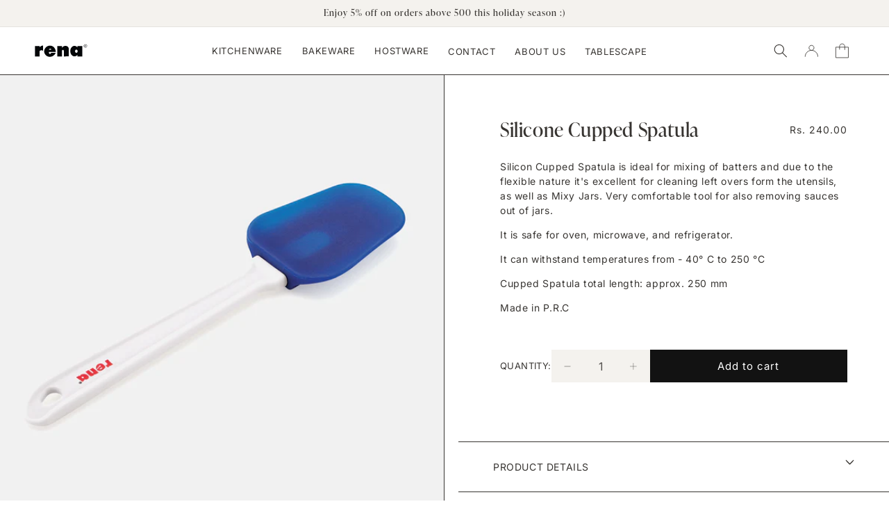

--- FILE ---
content_type: text/html; charset=utf-8
request_url: https://renaindia.com/products/silicon-cupped-spatula
body_size: 27928
content:
<!doctype html>
<html class="js" lang="en">
  <head>
    <meta charset="utf-8">
    <meta http-equiv="X-UA-Compatible" content="IE=edge">
    <meta name="viewport" content="width=device-width,initial-scale=1">
    <meta name="theme-color" content="">
    <link rel="canonical" href="https://renaindia.com/products/silicon-cupped-spatula"><link rel="icon" type="image/png" href="//renaindia.com/cdn/shop/files/Frame_48095840.png?crop=center&height=32&v=1744184768&width=32"><link rel="preconnect" href="https://fonts.shopifycdn.com" crossorigin><title>
      Silicone Cupped Spatula
 &ndash; Rena</title>

    
      <meta name="description" content="Silicon Cupped Spatula is ideal for mixing of batters and due to the flexible nature it&#39;s excellent for cleaning left overs form the utensils, as well as Mixy Jars. Very comfortable tool for also removing sauces out of jars. It is safe for oven, microwave, and refrigerator. It can withstand temperatures from - 40° C to">
    

    

<meta property="og:site_name" content="Rena">
<meta property="og:url" content="https://renaindia.com/products/silicon-cupped-spatula">
<meta property="og:title" content="Silicone Cupped Spatula">
<meta property="og:type" content="product">
<meta property="og:description" content="Silicon Cupped Spatula is ideal for mixing of batters and due to the flexible nature it&#39;s excellent for cleaning left overs form the utensils, as well as Mixy Jars. Very comfortable tool for also removing sauces out of jars. It is safe for oven, microwave, and refrigerator. It can withstand temperatures from - 40° C to"><meta property="og:image" content="http://renaindia.com/cdn/shop/files/Rena-_Bakeware_-_30401_Silicon_Cupped_Spatula_2.jpg?v=1751460469">
  <meta property="og:image:secure_url" content="https://renaindia.com/cdn/shop/files/Rena-_Bakeware_-_30401_Silicon_Cupped_Spatula_2.jpg?v=1751460469">
  <meta property="og:image:width" content="1080">
  <meta property="og:image:height" content="1080"><meta property="og:price:amount" content="240.00">
  <meta property="og:price:currency" content="INR"><meta name="twitter:card" content="summary_large_image">
<meta name="twitter:title" content="Silicone Cupped Spatula">
<meta name="twitter:description" content="Silicon Cupped Spatula is ideal for mixing of batters and due to the flexible nature it&#39;s excellent for cleaning left overs form the utensils, as well as Mixy Jars. Very comfortable tool for also removing sauces out of jars. It is safe for oven, microwave, and refrigerator. It can withstand temperatures from - 40° C to">


    <script src="//renaindia.com/cdn/shop/t/16/assets/constants.js?v=132983761750457495441733122288" defer="defer"></script>
    <script src="//renaindia.com/cdn/shop/t/16/assets/pubsub.js?v=158357773527763999511733122290" defer="defer"></script>
    <script src="//renaindia.com/cdn/shop/t/16/assets/global.js?v=103221685042130513321739761340" defer="defer"></script>
    <script src="//renaindia.com/cdn/shop/t/16/assets/details-disclosure.js?v=13653116266235556501739760941" defer="defer"></script>
    <script src="//renaindia.com/cdn/shop/t/16/assets/details-modal.js?v=25581673532751508451733122289" defer="defer"></script>
    <script src="//renaindia.com/cdn/shop/t/16/assets/search-form.js?v=133129549252120666541733122290" defer="defer"></script>

    <link href="//renaindia.com/cdn/shop/t/16/assets/swiper-bundle.min.css?v=52107734202767392341733918592" rel="stylesheet" type="text/css" media="all" />
    <script src="//renaindia.com/cdn/shop/t/16/assets/swiper-bundle.min.js?v=72960816452439954231733918593" defer="defer"></script><script src="//renaindia.com/cdn/shop/t/16/assets/animations.js?v=88693664871331136111733122288" defer="defer"></script>


<script src="http://localhost:5173/@vite/client" type="module"></script>

  <link rel="stylesheet" href="http://localhost:5173/frontend/entrypoints/main.css" crossorigin="anonymous">




<script src="http://localhost:5173/@vite/client" type="module"></script>

  <script src="http://localhost:5173/frontend/entrypoints/main.js" type="module"></script>

<script>window.performance && window.performance.mark && window.performance.mark('shopify.content_for_header.start');</script><meta id="shopify-digital-wallet" name="shopify-digital-wallet" content="/26051228/digital_wallets/dialog">
<link rel="alternate" type="application/json+oembed" href="https://renaindia.com/products/silicon-cupped-spatula.oembed">
<script async="async" src="/checkouts/internal/preloads.js?locale=en-IN"></script>
<script id="shopify-features" type="application/json">{"accessToken":"05fb79528605053bde2259fba8684ce9","betas":["rich-media-storefront-analytics"],"domain":"renaindia.com","predictiveSearch":true,"shopId":26051228,"locale":"en"}</script>
<script>var Shopify = Shopify || {};
Shopify.shop = "rena-germany.myshopify.com";
Shopify.locale = "en";
Shopify.currency = {"active":"INR","rate":"1.0"};
Shopify.country = "IN";
Shopify.theme = {"name":"rena-theme\/main","id":142385381573,"schema_name":"Dawn","schema_version":"15.2.0","theme_store_id":null,"role":"main"};
Shopify.theme.handle = "null";
Shopify.theme.style = {"id":null,"handle":null};
Shopify.cdnHost = "renaindia.com/cdn";
Shopify.routes = Shopify.routes || {};
Shopify.routes.root = "/";</script>
<script type="module">!function(o){(o.Shopify=o.Shopify||{}).modules=!0}(window);</script>
<script>!function(o){function n(){var o=[];function n(){o.push(Array.prototype.slice.apply(arguments))}return n.q=o,n}var t=o.Shopify=o.Shopify||{};t.loadFeatures=n(),t.autoloadFeatures=n()}(window);</script>
<script id="shop-js-analytics" type="application/json">{"pageType":"product"}</script>
<script defer="defer" async type="module" src="//renaindia.com/cdn/shopifycloud/shop-js/modules/v2/client.init-shop-cart-sync_BT-GjEfc.en.esm.js"></script>
<script defer="defer" async type="module" src="//renaindia.com/cdn/shopifycloud/shop-js/modules/v2/chunk.common_D58fp_Oc.esm.js"></script>
<script defer="defer" async type="module" src="//renaindia.com/cdn/shopifycloud/shop-js/modules/v2/chunk.modal_xMitdFEc.esm.js"></script>
<script type="module">
  await import("//renaindia.com/cdn/shopifycloud/shop-js/modules/v2/client.init-shop-cart-sync_BT-GjEfc.en.esm.js");
await import("//renaindia.com/cdn/shopifycloud/shop-js/modules/v2/chunk.common_D58fp_Oc.esm.js");
await import("//renaindia.com/cdn/shopifycloud/shop-js/modules/v2/chunk.modal_xMitdFEc.esm.js");

  window.Shopify.SignInWithShop?.initShopCartSync?.({"fedCMEnabled":true,"windoidEnabled":true});

</script>
<script>(function() {
  var isLoaded = false;
  function asyncLoad() {
    if (isLoaded) return;
    isLoaded = true;
    var urls = ["https:\/\/rec.autocommerce.io\/recommender_javascript?shop=rena-germany.myshopify.com","\/\/cdn.shopify.com\/proxy\/d7579a214f2f37cbb47a083fc7476755a007a217a67461326b8fded2a91ae211\/api.goaffpro.com\/loader.js?shop=rena-germany.myshopify.com\u0026sp-cache-control=cHVibGljLCBtYXgtYWdlPTkwMA","https:\/\/instafeed.nfcube.com\/cdn\/93ac1ea206e6d57968182ebfa5a2ffec.js?shop=rena-germany.myshopify.com","https:\/\/cdn-bundler.nice-team.net\/app\/js\/bundler.js?shop=rena-germany.myshopify.com"];
    for (var i = 0; i < urls.length; i++) {
      var s = document.createElement('script');
      s.type = 'text/javascript';
      s.async = true;
      s.src = urls[i];
      var x = document.getElementsByTagName('script')[0];
      x.parentNode.insertBefore(s, x);
    }
  };
  if(window.attachEvent) {
    window.attachEvent('onload', asyncLoad);
  } else {
    window.addEventListener('load', asyncLoad, false);
  }
})();</script>
<script id="__st">var __st={"a":26051228,"offset":19800,"reqid":"2e70a4af-0983-41c0-b8eb-24eeb7e47731-1769140992","pageurl":"renaindia.com\/products\/silicon-cupped-spatula","u":"a69ed5878a73","p":"product","rtyp":"product","rid":511147212832};</script>
<script>window.ShopifyPaypalV4VisibilityTracking = true;</script>
<script id="captcha-bootstrap">!function(){'use strict';const t='contact',e='account',n='new_comment',o=[[t,t],['blogs',n],['comments',n],[t,'customer']],c=[[e,'customer_login'],[e,'guest_login'],[e,'recover_customer_password'],[e,'create_customer']],r=t=>t.map((([t,e])=>`form[action*='/${t}']:not([data-nocaptcha='true']) input[name='form_type'][value='${e}']`)).join(','),a=t=>()=>t?[...document.querySelectorAll(t)].map((t=>t.form)):[];function s(){const t=[...o],e=r(t);return a(e)}const i='password',u='form_key',d=['recaptcha-v3-token','g-recaptcha-response','h-captcha-response',i],f=()=>{try{return window.sessionStorage}catch{return}},m='__shopify_v',_=t=>t.elements[u];function p(t,e,n=!1){try{const o=window.sessionStorage,c=JSON.parse(o.getItem(e)),{data:r}=function(t){const{data:e,action:n}=t;return t[m]||n?{data:e,action:n}:{data:t,action:n}}(c);for(const[e,n]of Object.entries(r))t.elements[e]&&(t.elements[e].value=n);n&&o.removeItem(e)}catch(o){console.error('form repopulation failed',{error:o})}}const l='form_type',E='cptcha';function T(t){t.dataset[E]=!0}const w=window,h=w.document,L='Shopify',v='ce_forms',y='captcha';let A=!1;((t,e)=>{const n=(g='f06e6c50-85a8-45c8-87d0-21a2b65856fe',I='https://cdn.shopify.com/shopifycloud/storefront-forms-hcaptcha/ce_storefront_forms_captcha_hcaptcha.v1.5.2.iife.js',D={infoText:'Protected by hCaptcha',privacyText:'Privacy',termsText:'Terms'},(t,e,n)=>{const o=w[L][v],c=o.bindForm;if(c)return c(t,g,e,D).then(n);var r;o.q.push([[t,g,e,D],n]),r=I,A||(h.body.append(Object.assign(h.createElement('script'),{id:'captcha-provider',async:!0,src:r})),A=!0)});var g,I,D;w[L]=w[L]||{},w[L][v]=w[L][v]||{},w[L][v].q=[],w[L][y]=w[L][y]||{},w[L][y].protect=function(t,e){n(t,void 0,e),T(t)},Object.freeze(w[L][y]),function(t,e,n,w,h,L){const[v,y,A,g]=function(t,e,n){const i=e?o:[],u=t?c:[],d=[...i,...u],f=r(d),m=r(i),_=r(d.filter((([t,e])=>n.includes(e))));return[a(f),a(m),a(_),s()]}(w,h,L),I=t=>{const e=t.target;return e instanceof HTMLFormElement?e:e&&e.form},D=t=>v().includes(t);t.addEventListener('submit',(t=>{const e=I(t);if(!e)return;const n=D(e)&&!e.dataset.hcaptchaBound&&!e.dataset.recaptchaBound,o=_(e),c=g().includes(e)&&(!o||!o.value);(n||c)&&t.preventDefault(),c&&!n&&(function(t){try{if(!f())return;!function(t){const e=f();if(!e)return;const n=_(t);if(!n)return;const o=n.value;o&&e.removeItem(o)}(t);const e=Array.from(Array(32),(()=>Math.random().toString(36)[2])).join('');!function(t,e){_(t)||t.append(Object.assign(document.createElement('input'),{type:'hidden',name:u})),t.elements[u].value=e}(t,e),function(t,e){const n=f();if(!n)return;const o=[...t.querySelectorAll(`input[type='${i}']`)].map((({name:t})=>t)),c=[...d,...o],r={};for(const[a,s]of new FormData(t).entries())c.includes(a)||(r[a]=s);n.setItem(e,JSON.stringify({[m]:1,action:t.action,data:r}))}(t,e)}catch(e){console.error('failed to persist form',e)}}(e),e.submit())}));const S=(t,e)=>{t&&!t.dataset[E]&&(n(t,e.some((e=>e===t))),T(t))};for(const o of['focusin','change'])t.addEventListener(o,(t=>{const e=I(t);D(e)&&S(e,y())}));const B=e.get('form_key'),M=e.get(l),P=B&&M;t.addEventListener('DOMContentLoaded',(()=>{const t=y();if(P)for(const e of t)e.elements[l].value===M&&p(e,B);[...new Set([...A(),...v().filter((t=>'true'===t.dataset.shopifyCaptcha))])].forEach((e=>S(e,t)))}))}(h,new URLSearchParams(w.location.search),n,t,e,['guest_login'])})(!0,!0)}();</script>
<script integrity="sha256-4kQ18oKyAcykRKYeNunJcIwy7WH5gtpwJnB7kiuLZ1E=" data-source-attribution="shopify.loadfeatures" defer="defer" src="//renaindia.com/cdn/shopifycloud/storefront/assets/storefront/load_feature-a0a9edcb.js" crossorigin="anonymous"></script>
<script data-source-attribution="shopify.dynamic_checkout.dynamic.init">var Shopify=Shopify||{};Shopify.PaymentButton=Shopify.PaymentButton||{isStorefrontPortableWallets:!0,init:function(){window.Shopify.PaymentButton.init=function(){};var t=document.createElement("script");t.src="https://renaindia.com/cdn/shopifycloud/portable-wallets/latest/portable-wallets.en.js",t.type="module",document.head.appendChild(t)}};
</script>
<script data-source-attribution="shopify.dynamic_checkout.buyer_consent">
  function portableWalletsHideBuyerConsent(e){var t=document.getElementById("shopify-buyer-consent"),n=document.getElementById("shopify-subscription-policy-button");t&&n&&(t.classList.add("hidden"),t.setAttribute("aria-hidden","true"),n.removeEventListener("click",e))}function portableWalletsShowBuyerConsent(e){var t=document.getElementById("shopify-buyer-consent"),n=document.getElementById("shopify-subscription-policy-button");t&&n&&(t.classList.remove("hidden"),t.removeAttribute("aria-hidden"),n.addEventListener("click",e))}window.Shopify?.PaymentButton&&(window.Shopify.PaymentButton.hideBuyerConsent=portableWalletsHideBuyerConsent,window.Shopify.PaymentButton.showBuyerConsent=portableWalletsShowBuyerConsent);
</script>
<script data-source-attribution="shopify.dynamic_checkout.cart.bootstrap">document.addEventListener("DOMContentLoaded",(function(){function t(){return document.querySelector("shopify-accelerated-checkout-cart, shopify-accelerated-checkout")}if(t())Shopify.PaymentButton.init();else{new MutationObserver((function(e,n){t()&&(Shopify.PaymentButton.init(),n.disconnect())})).observe(document.body,{childList:!0,subtree:!0})}}));
</script>
<script id="sections-script" data-sections="header" defer="defer" src="//renaindia.com/cdn/shop/t/16/compiled_assets/scripts.js?v=9677"></script>
<script>window.performance && window.performance.mark && window.performance.mark('shopify.content_for_header.end');</script>


    <link rel="stylesheet" href="https://use.typekit.net/gpp3poo.css">

    <style data-shopify>
      @font-face {
  font-family: Inter;
  font-weight: 400;
  font-style: normal;
  font-display: swap;
  src: url("//renaindia.com/cdn/fonts/inter/inter_n4.b2a3f24c19b4de56e8871f609e73ca7f6d2e2bb9.woff2") format("woff2"),
       url("//renaindia.com/cdn/fonts/inter/inter_n4.af8052d517e0c9ffac7b814872cecc27ae1fa132.woff") format("woff");
}

      @font-face {
  font-family: Inter;
  font-weight: 700;
  font-style: normal;
  font-display: swap;
  src: url("//renaindia.com/cdn/fonts/inter/inter_n7.02711e6b374660cfc7915d1afc1c204e633421e4.woff2") format("woff2"),
       url("//renaindia.com/cdn/fonts/inter/inter_n7.6dab87426f6b8813070abd79972ceaf2f8d3b012.woff") format("woff");
}

      @font-face {
  font-family: Inter;
  font-weight: 400;
  font-style: italic;
  font-display: swap;
  src: url("//renaindia.com/cdn/fonts/inter/inter_i4.feae1981dda792ab80d117249d9c7e0f1017e5b3.woff2") format("woff2"),
       url("//renaindia.com/cdn/fonts/inter/inter_i4.62773b7113d5e5f02c71486623cf828884c85c6e.woff") format("woff");
}

      @font-face {
  font-family: Inter;
  font-weight: 700;
  font-style: italic;
  font-display: swap;
  src: url("//renaindia.com/cdn/fonts/inter/inter_i7.b377bcd4cc0f160622a22d638ae7e2cd9b86ea4c.woff2") format("woff2"),
       url("//renaindia.com/cdn/fonts/inter/inter_i7.7c69a6a34e3bb44fcf6f975857e13b9a9b25beb4.woff") format("woff");
}

      

      
        :root,
        .color-scheme-1 {
          --color-background: 255,255,255;
        
          --gradient-background: #ffffff;
        

        

        --color-foreground: 55,52,49;
        --color-background-contrast: 191,191,191;
        --color-shadow: 18,18,18;
        --color-button: 18,18,18;
        --color-button-text: 255,255,255;
        --color-secondary-button: 255,255,255;
        --color-secondary-button-text: 18,18,18;
        --color-link: 18,18,18;
        --color-badge-foreground: 55,52,49;
        --color-badge-background: 255,255,255;
        --color-badge-border: 55,52,49;
        --payment-terms-background-color: rgb(255 255 255);
      }
      
        
        .color-scheme-2 {
          --color-background: 244,242,238;
        
          --gradient-background: #f4f2ee;
        

        

        --color-foreground: 55,52,49;
        --color-background-contrast: 194,183,161;
        --color-shadow: 18,18,18;
        --color-button: 18,18,18;
        --color-button-text: 243,243,243;
        --color-secondary-button: 244,242,238;
        --color-secondary-button-text: 18,18,18;
        --color-link: 18,18,18;
        --color-badge-foreground: 55,52,49;
        --color-badge-background: 244,242,238;
        --color-badge-border: 55,52,49;
        --payment-terms-background-color: rgb(244 242 238);
      }
      
        
        .color-scheme-3 {
          --color-background: 36,40,51;
        
          --gradient-background: #242833;
        

        

        --color-foreground: 255,255,255;
        --color-background-contrast: 47,52,66;
        --color-shadow: 18,18,18;
        --color-button: 255,255,255;
        --color-button-text: 0,0,0;
        --color-secondary-button: 36,40,51;
        --color-secondary-button-text: 255,255,255;
        --color-link: 255,255,255;
        --color-badge-foreground: 255,255,255;
        --color-badge-background: 36,40,51;
        --color-badge-border: 255,255,255;
        --payment-terms-background-color: rgb(36 40 51);
      }
      
        
        .color-scheme-4 {
          --color-background: 55,52,49;
        
          --gradient-background: #373431;
        

        

        --color-foreground: 241,242,242;
        --color-background-contrast: 68,65,61;
        --color-shadow: 18,18,18;
        --color-button: 255,255,255;
        --color-button-text: 18,18,18;
        --color-secondary-button: 55,52,49;
        --color-secondary-button-text: 255,255,255;
        --color-link: 255,255,255;
        --color-badge-foreground: 241,242,242;
        --color-badge-background: 55,52,49;
        --color-badge-border: 241,242,242;
        --payment-terms-background-color: rgb(55 52 49);
      }
      
        
        .color-scheme-5 {
          --color-background: 55,52,49;
        
          --gradient-background: #373431;
        

        

        --color-foreground: 255,255,255;
        --color-background-contrast: 68,65,61;
        --color-shadow: 18,18,18;
        --color-button: 255,255,255;
        --color-button-text: 55,52,49;
        --color-secondary-button: 55,52,49;
        --color-secondary-button-text: 255,255,255;
        --color-link: 255,255,255;
        --color-badge-foreground: 255,255,255;
        --color-badge-background: 55,52,49;
        --color-badge-border: 255,255,255;
        --payment-terms-background-color: rgb(55 52 49);
      }
      

      body, .color-scheme-1, .color-scheme-2, .color-scheme-3, .color-scheme-4, .color-scheme-5 {
        color: rgb(var(--color-foreground));
        background-color: rgb(var(--color-background));
      }

      :root {
        --font-body-family: Inter, sans-serif;
        --font-body-style: normal;
        --font-body-weight: 400;
        --font-body-weight-bold: 700;

        --font-heading-family: Helvetica, Arial, sans-serif;
        --font-heading-style: normal;
        --font-heading-weight: 400;

        --font-body-scale: 1.0;
        --font-heading-scale: 1.0;

        --media-padding: px;
        --media-border-opacity: 0.05;
        --media-border-width: 1px;
        --media-radius: 0px;
        --media-shadow-opacity: 0.0;
        --media-shadow-horizontal-offset: 0px;
        --media-shadow-vertical-offset: 4px;
        --media-shadow-blur-radius: 5px;
        --media-shadow-visible: 0;

        --page-width: 130rem;
        --page-width-margin: 0rem;

        --product-card-image-padding: 0.0rem;
        --product-card-corner-radius: 0.0rem;
        --product-card-text-alignment: left;
        --product-card-border-width: 0.0rem;
        --product-card-border-opacity: 0.1;
        --product-card-shadow-opacity: 0.0;
        --product-card-shadow-visible: 0;
        --product-card-shadow-horizontal-offset: 0.0rem;
        --product-card-shadow-vertical-offset: 0.4rem;
        --product-card-shadow-blur-radius: 0.5rem;

        --collection-card-image-padding: 0.0rem;
        --collection-card-corner-radius: 0.0rem;
        --collection-card-text-alignment: left;
        --collection-card-border-width: 0.0rem;
        --collection-card-border-opacity: 0.1;
        --collection-card-shadow-opacity: 0.0;
        --collection-card-shadow-visible: 0;
        --collection-card-shadow-horizontal-offset: 0.0rem;
        --collection-card-shadow-vertical-offset: 0.4rem;
        --collection-card-shadow-blur-radius: 0.5rem;

        --blog-card-image-padding: 0.0rem;
        --blog-card-corner-radius: 0.0rem;
        --blog-card-text-alignment: left;
        --blog-card-border-width: 0.0rem;
        --blog-card-border-opacity: 0.1;
        --blog-card-shadow-opacity: 0.0;
        --blog-card-shadow-visible: 0;
        --blog-card-shadow-horizontal-offset: 0.0rem;
        --blog-card-shadow-vertical-offset: 0.4rem;
        --blog-card-shadow-blur-radius: 0.5rem;

        --badge-corner-radius: 4.0rem;

        --popup-border-width: 1px;
        --popup-border-opacity: 0.1;
        --popup-corner-radius: 0px;
        --popup-shadow-opacity: 0.05;
        --popup-shadow-horizontal-offset: 0px;
        --popup-shadow-vertical-offset: 4px;
        --popup-shadow-blur-radius: 5px;

        --drawer-border-width: 1px;
        --drawer-border-opacity: 0.1;
        --drawer-shadow-opacity: 0.0;
        --drawer-shadow-horizontal-offset: 0px;
        --drawer-shadow-vertical-offset: 4px;
        --drawer-shadow-blur-radius: 5px;

        --spacing-sections-desktop: 0px;
        --spacing-sections-mobile: 0px;

        --grid-desktop-vertical-spacing: 20px;
        --grid-desktop-horizontal-spacing: 20px;
        --grid-mobile-vertical-spacing: 10px;
        --grid-mobile-horizontal-spacing: 10px;

        --text-boxes-border-opacity: 0.1;
        --text-boxes-border-width: 0px;
        --text-boxes-radius: 0px;
        --text-boxes-shadow-opacity: 0.0;
        --text-boxes-shadow-visible: 0;
        --text-boxes-shadow-horizontal-offset: 0px;
        --text-boxes-shadow-vertical-offset: 4px;
        --text-boxes-shadow-blur-radius: 5px;

        --buttons-radius: 0px;
        --buttons-radius-outset: 0px;
        --buttons-border-width: 1px;
        --buttons-border-opacity: 1.0;
        --buttons-shadow-opacity: 0.0;
        --buttons-shadow-visible: 0;
        --buttons-shadow-horizontal-offset: 0px;
        --buttons-shadow-vertical-offset: 4px;
        --buttons-shadow-blur-radius: 5px;
        --buttons-border-offset: 0px;

        --inputs-radius: 0px;
        --inputs-border-width: 1px;
        --inputs-border-opacity: 0.55;
        --inputs-shadow-opacity: 0.0;
        --inputs-shadow-horizontal-offset: 0px;
        --inputs-margin-offset: 0px;
        --inputs-shadow-vertical-offset: 4px;
        --inputs-shadow-blur-radius: 5px;
        --inputs-radius-outset: 0px;

        --variant-pills-radius: 40px;
        --variant-pills-border-width: 1px;
        --variant-pills-border-opacity: 0.55;
        --variant-pills-shadow-opacity: 0.0;
        --variant-pills-shadow-horizontal-offset: 0px;
        --variant-pills-shadow-vertical-offset: 4px;
        --variant-pills-shadow-blur-radius: 5px;
      }

      *,
      *::before,
      *::after {
        box-sizing: inherit;
      }

      html {
        box-sizing: border-box;
        font-size: calc(var(--font-body-scale) * 62.5%);
        height: 100%;
      }

      body {
        display: grid;
        grid-template-rows: auto auto 1fr auto;
        grid-template-columns: 100%;
        min-height: 100%;
        margin: 0;
        font-size: 1.5rem;
        letter-spacing: 0.06rem;
        line-height: calc(1 + 0.8 / var(--font-body-scale));
        font-family: var(--font-body-family);
        font-style: var(--font-body-style);
        font-weight: var(--font-body-weight);
      }

      @media screen and (min-width: 750px) {
        body {
          font-size: 1.6rem;
        }
      }
    </style>

    <link href="//renaindia.com/cdn/shop/t/16/assets/base.css?v=14545227316605376021741684593" rel="stylesheet" type="text/css" media="all" />
    <link rel="stylesheet" href="//renaindia.com/cdn/shop/t/16/assets/component-cart-items.css?v=123238115697927560811733122289" media="print" onload="this.media='all'"><link href="//renaindia.com/cdn/shop/t/16/assets/component-cart-drawer.css?v=154860178919625146411740416217" rel="stylesheet" type="text/css" media="all" />
      <link href="//renaindia.com/cdn/shop/t/16/assets/component-cart.css?v=164708765130180853531733122288" rel="stylesheet" type="text/css" media="all" />
      <link href="//renaindia.com/cdn/shop/t/16/assets/component-totals.css?v=15906652033866631521733122289" rel="stylesheet" type="text/css" media="all" />
      <link href="//renaindia.com/cdn/shop/t/16/assets/component-price.css?v=30808132912688199211734861185" rel="stylesheet" type="text/css" media="all" />
      <link href="//renaindia.com/cdn/shop/t/16/assets/component-discounts.css?v=152760482443307489271733122288" rel="stylesheet" type="text/css" media="all" />

      <link rel="preload" as="font" href="//renaindia.com/cdn/fonts/inter/inter_n4.b2a3f24c19b4de56e8871f609e73ca7f6d2e2bb9.woff2" type="font/woff2" crossorigin>
      
<link
        rel="stylesheet"
        href="//renaindia.com/cdn/shop/t/16/assets/component-predictive-search.css?v=118923337488134913561733122290"
        media="print"
        onload="this.media='all'"
      ><script>
      if (Shopify.designMode) {
        document.documentElement.classList.add('shopify-design-mode');
      }
    </script>
  <!-- BEGIN app block: shopify://apps/pumper-bundles/blocks/app-embed/0856870d-2aca-4b1e-a662-cf1797f61270 --><meta name="format-detection" content="telephone=no">

  

  

  
  



<!-- END app block --><link href="https://monorail-edge.shopifysvc.com" rel="dns-prefetch">
<script>(function(){if ("sendBeacon" in navigator && "performance" in window) {try {var session_token_from_headers = performance.getEntriesByType('navigation')[0].serverTiming.find(x => x.name == '_s').description;} catch {var session_token_from_headers = undefined;}var session_cookie_matches = document.cookie.match(/_shopify_s=([^;]*)/);var session_token_from_cookie = session_cookie_matches && session_cookie_matches.length === 2 ? session_cookie_matches[1] : "";var session_token = session_token_from_headers || session_token_from_cookie || "";function handle_abandonment_event(e) {var entries = performance.getEntries().filter(function(entry) {return /monorail-edge.shopifysvc.com/.test(entry.name);});if (!window.abandonment_tracked && entries.length === 0) {window.abandonment_tracked = true;var currentMs = Date.now();var navigation_start = performance.timing.navigationStart;var payload = {shop_id: 26051228,url: window.location.href,navigation_start,duration: currentMs - navigation_start,session_token,page_type: "product"};window.navigator.sendBeacon("https://monorail-edge.shopifysvc.com/v1/produce", JSON.stringify({schema_id: "online_store_buyer_site_abandonment/1.1",payload: payload,metadata: {event_created_at_ms: currentMs,event_sent_at_ms: currentMs}}));}}window.addEventListener('pagehide', handle_abandonment_event);}}());</script>
<script id="web-pixels-manager-setup">(function e(e,d,r,n,o){if(void 0===o&&(o={}),!Boolean(null===(a=null===(i=window.Shopify)||void 0===i?void 0:i.analytics)||void 0===a?void 0:a.replayQueue)){var i,a;window.Shopify=window.Shopify||{};var t=window.Shopify;t.analytics=t.analytics||{};var s=t.analytics;s.replayQueue=[],s.publish=function(e,d,r){return s.replayQueue.push([e,d,r]),!0};try{self.performance.mark("wpm:start")}catch(e){}var l=function(){var e={modern:/Edge?\/(1{2}[4-9]|1[2-9]\d|[2-9]\d{2}|\d{4,})\.\d+(\.\d+|)|Firefox\/(1{2}[4-9]|1[2-9]\d|[2-9]\d{2}|\d{4,})\.\d+(\.\d+|)|Chrom(ium|e)\/(9{2}|\d{3,})\.\d+(\.\d+|)|(Maci|X1{2}).+ Version\/(15\.\d+|(1[6-9]|[2-9]\d|\d{3,})\.\d+)([,.]\d+|)( \(\w+\)|)( Mobile\/\w+|) Safari\/|Chrome.+OPR\/(9{2}|\d{3,})\.\d+\.\d+|(CPU[ +]OS|iPhone[ +]OS|CPU[ +]iPhone|CPU IPhone OS|CPU iPad OS)[ +]+(15[._]\d+|(1[6-9]|[2-9]\d|\d{3,})[._]\d+)([._]\d+|)|Android:?[ /-](13[3-9]|1[4-9]\d|[2-9]\d{2}|\d{4,})(\.\d+|)(\.\d+|)|Android.+Firefox\/(13[5-9]|1[4-9]\d|[2-9]\d{2}|\d{4,})\.\d+(\.\d+|)|Android.+Chrom(ium|e)\/(13[3-9]|1[4-9]\d|[2-9]\d{2}|\d{4,})\.\d+(\.\d+|)|SamsungBrowser\/([2-9]\d|\d{3,})\.\d+/,legacy:/Edge?\/(1[6-9]|[2-9]\d|\d{3,})\.\d+(\.\d+|)|Firefox\/(5[4-9]|[6-9]\d|\d{3,})\.\d+(\.\d+|)|Chrom(ium|e)\/(5[1-9]|[6-9]\d|\d{3,})\.\d+(\.\d+|)([\d.]+$|.*Safari\/(?![\d.]+ Edge\/[\d.]+$))|(Maci|X1{2}).+ Version\/(10\.\d+|(1[1-9]|[2-9]\d|\d{3,})\.\d+)([,.]\d+|)( \(\w+\)|)( Mobile\/\w+|) Safari\/|Chrome.+OPR\/(3[89]|[4-9]\d|\d{3,})\.\d+\.\d+|(CPU[ +]OS|iPhone[ +]OS|CPU[ +]iPhone|CPU IPhone OS|CPU iPad OS)[ +]+(10[._]\d+|(1[1-9]|[2-9]\d|\d{3,})[._]\d+)([._]\d+|)|Android:?[ /-](13[3-9]|1[4-9]\d|[2-9]\d{2}|\d{4,})(\.\d+|)(\.\d+|)|Mobile Safari.+OPR\/([89]\d|\d{3,})\.\d+\.\d+|Android.+Firefox\/(13[5-9]|1[4-9]\d|[2-9]\d{2}|\d{4,})\.\d+(\.\d+|)|Android.+Chrom(ium|e)\/(13[3-9]|1[4-9]\d|[2-9]\d{2}|\d{4,})\.\d+(\.\d+|)|Android.+(UC? ?Browser|UCWEB|U3)[ /]?(15\.([5-9]|\d{2,})|(1[6-9]|[2-9]\d|\d{3,})\.\d+)\.\d+|SamsungBrowser\/(5\.\d+|([6-9]|\d{2,})\.\d+)|Android.+MQ{2}Browser\/(14(\.(9|\d{2,})|)|(1[5-9]|[2-9]\d|\d{3,})(\.\d+|))(\.\d+|)|K[Aa][Ii]OS\/(3\.\d+|([4-9]|\d{2,})\.\d+)(\.\d+|)/},d=e.modern,r=e.legacy,n=navigator.userAgent;return n.match(d)?"modern":n.match(r)?"legacy":"unknown"}(),u="modern"===l?"modern":"legacy",c=(null!=n?n:{modern:"",legacy:""})[u],f=function(e){return[e.baseUrl,"/wpm","/b",e.hashVersion,"modern"===e.buildTarget?"m":"l",".js"].join("")}({baseUrl:d,hashVersion:r,buildTarget:u}),m=function(e){var d=e.version,r=e.bundleTarget,n=e.surface,o=e.pageUrl,i=e.monorailEndpoint;return{emit:function(e){var a=e.status,t=e.errorMsg,s=(new Date).getTime(),l=JSON.stringify({metadata:{event_sent_at_ms:s},events:[{schema_id:"web_pixels_manager_load/3.1",payload:{version:d,bundle_target:r,page_url:o,status:a,surface:n,error_msg:t},metadata:{event_created_at_ms:s}}]});if(!i)return console&&console.warn&&console.warn("[Web Pixels Manager] No Monorail endpoint provided, skipping logging."),!1;try{return self.navigator.sendBeacon.bind(self.navigator)(i,l)}catch(e){}var u=new XMLHttpRequest;try{return u.open("POST",i,!0),u.setRequestHeader("Content-Type","text/plain"),u.send(l),!0}catch(e){return console&&console.warn&&console.warn("[Web Pixels Manager] Got an unhandled error while logging to Monorail."),!1}}}}({version:r,bundleTarget:l,surface:e.surface,pageUrl:self.location.href,monorailEndpoint:e.monorailEndpoint});try{o.browserTarget=l,function(e){var d=e.src,r=e.async,n=void 0===r||r,o=e.onload,i=e.onerror,a=e.sri,t=e.scriptDataAttributes,s=void 0===t?{}:t,l=document.createElement("script"),u=document.querySelector("head"),c=document.querySelector("body");if(l.async=n,l.src=d,a&&(l.integrity=a,l.crossOrigin="anonymous"),s)for(var f in s)if(Object.prototype.hasOwnProperty.call(s,f))try{l.dataset[f]=s[f]}catch(e){}if(o&&l.addEventListener("load",o),i&&l.addEventListener("error",i),u)u.appendChild(l);else{if(!c)throw new Error("Did not find a head or body element to append the script");c.appendChild(l)}}({src:f,async:!0,onload:function(){if(!function(){var e,d;return Boolean(null===(d=null===(e=window.Shopify)||void 0===e?void 0:e.analytics)||void 0===d?void 0:d.initialized)}()){var d=window.webPixelsManager.init(e)||void 0;if(d){var r=window.Shopify.analytics;r.replayQueue.forEach((function(e){var r=e[0],n=e[1],o=e[2];d.publishCustomEvent(r,n,o)})),r.replayQueue=[],r.publish=d.publishCustomEvent,r.visitor=d.visitor,r.initialized=!0}}},onerror:function(){return m.emit({status:"failed",errorMsg:"".concat(f," has failed to load")})},sri:function(e){var d=/^sha384-[A-Za-z0-9+/=]+$/;return"string"==typeof e&&d.test(e)}(c)?c:"",scriptDataAttributes:o}),m.emit({status:"loading"})}catch(e){m.emit({status:"failed",errorMsg:(null==e?void 0:e.message)||"Unknown error"})}}})({shopId: 26051228,storefrontBaseUrl: "https://renaindia.com",extensionsBaseUrl: "https://extensions.shopifycdn.com/cdn/shopifycloud/web-pixels-manager",monorailEndpoint: "https://monorail-edge.shopifysvc.com/unstable/produce_batch",surface: "storefront-renderer",enabledBetaFlags: ["2dca8a86"],webPixelsConfigList: [{"id":"1112277189","configuration":"{\"shop\":\"rena-germany.myshopify.com\",\"cookie_duration\":\"2592000\"}","eventPayloadVersion":"v1","runtimeContext":"STRICT","scriptVersion":"a2e7513c3708f34b1f617d7ce88f9697","type":"APP","apiClientId":2744533,"privacyPurposes":["ANALYTICS","MARKETING"],"dataSharingAdjustments":{"protectedCustomerApprovalScopes":["read_customer_address","read_customer_email","read_customer_name","read_customer_personal_data","read_customer_phone"]}},{"id":"826671301","configuration":"{\"accountID\":\"selleasy-metrics-track\"}","eventPayloadVersion":"v1","runtimeContext":"STRICT","scriptVersion":"5aac1f99a8ca74af74cea751ede503d2","type":"APP","apiClientId":5519923,"privacyPurposes":[],"dataSharingAdjustments":{"protectedCustomerApprovalScopes":["read_customer_email","read_customer_name","read_customer_personal_data"]}},{"id":"526352581","configuration":"{\"config\":\"{\\\"google_tag_ids\\\":[\\\"G-CSSXHNWR6G\\\",\\\"GT-P84QPSJ\\\"],\\\"target_country\\\":\\\"IN\\\",\\\"gtag_events\\\":[{\\\"type\\\":\\\"begin_checkout\\\",\\\"action_label\\\":[\\\"G-CSSXHNWR6G\\\",\\\"AW-10861596122\\\/6GjVCMuP3agDENqbm7so\\\"]},{\\\"type\\\":\\\"search\\\",\\\"action_label\\\":[\\\"G-CSSXHNWR6G\\\",\\\"AW-10861596122\\\/i8KbCOugiJIbENqbm7so\\\"]},{\\\"type\\\":\\\"view_item\\\",\\\"action_label\\\":[\\\"G-CSSXHNWR6G\\\",\\\"AW-10861596122\\\/kadHCOigiJIbENqbm7so\\\",\\\"MC-MCGT0JKJEM\\\"]},{\\\"type\\\":\\\"purchase\\\",\\\"action_label\\\":[\\\"G-CSSXHNWR6G\\\",\\\"AW-10861596122\\\/3v-GCKX1nMEDENqbm7so\\\",\\\"MC-MCGT0JKJEM\\\"]},{\\\"type\\\":\\\"page_view\\\",\\\"action_label\\\":[\\\"G-CSSXHNWR6G\\\",\\\"AW-10861596122\\\/6GjVCMuP3agDENqbm7so\\\",\\\"MC-MCGT0JKJEM\\\"]},{\\\"type\\\":\\\"add_payment_info\\\",\\\"action_label\\\":[\\\"G-CSSXHNWR6G\\\",\\\"AW-10861596122\\\/6T0NCO6giJIbENqbm7so\\\"]},{\\\"type\\\":\\\"add_to_cart\\\",\\\"action_label\\\":[\\\"G-CSSXHNWR6G\\\",\\\"AW-10861596122\\\/StaRCOWgiJIbENqbm7so\\\"]}],\\\"enable_monitoring_mode\\\":false}\"}","eventPayloadVersion":"v1","runtimeContext":"OPEN","scriptVersion":"b2a88bafab3e21179ed38636efcd8a93","type":"APP","apiClientId":1780363,"privacyPurposes":[],"dataSharingAdjustments":{"protectedCustomerApprovalScopes":["read_customer_address","read_customer_email","read_customer_name","read_customer_personal_data","read_customer_phone"]}},{"id":"211157189","configuration":"{\"pixel_id\":\"204843950833513\",\"pixel_type\":\"facebook_pixel\",\"metaapp_system_user_token\":\"-\"}","eventPayloadVersion":"v1","runtimeContext":"OPEN","scriptVersion":"ca16bc87fe92b6042fbaa3acc2fbdaa6","type":"APP","apiClientId":2329312,"privacyPurposes":["ANALYTICS","MARKETING","SALE_OF_DATA"],"dataSharingAdjustments":{"protectedCustomerApprovalScopes":["read_customer_address","read_customer_email","read_customer_name","read_customer_personal_data","read_customer_phone"]}},{"id":"shopify-app-pixel","configuration":"{}","eventPayloadVersion":"v1","runtimeContext":"STRICT","scriptVersion":"0450","apiClientId":"shopify-pixel","type":"APP","privacyPurposes":["ANALYTICS","MARKETING"]},{"id":"shopify-custom-pixel","eventPayloadVersion":"v1","runtimeContext":"LAX","scriptVersion":"0450","apiClientId":"shopify-pixel","type":"CUSTOM","privacyPurposes":["ANALYTICS","MARKETING"]}],isMerchantRequest: false,initData: {"shop":{"name":"Rena","paymentSettings":{"currencyCode":"INR"},"myshopifyDomain":"rena-germany.myshopify.com","countryCode":"IN","storefrontUrl":"https:\/\/renaindia.com"},"customer":null,"cart":null,"checkout":null,"productVariants":[{"price":{"amount":240.0,"currencyCode":"INR"},"product":{"title":"Silicone Cupped Spatula","vendor":"Rena","id":"511147212832","untranslatedTitle":"Silicone Cupped Spatula","url":"\/products\/silicon-cupped-spatula","type":"Spatula"},"id":"5885976838176","image":{"src":"\/\/renaindia.com\/cdn\/shop\/files\/Rena-_Bakeware_-_30401_Silicon_Cupped_Spatula_2.jpg?v=1751460469"},"sku":"30401","title":"Default Title","untranslatedTitle":"Default Title"}],"purchasingCompany":null},},"https://renaindia.com/cdn","fcfee988w5aeb613cpc8e4bc33m6693e112",{"modern":"","legacy":""},{"shopId":"26051228","storefrontBaseUrl":"https:\/\/renaindia.com","extensionBaseUrl":"https:\/\/extensions.shopifycdn.com\/cdn\/shopifycloud\/web-pixels-manager","surface":"storefront-renderer","enabledBetaFlags":"[\"2dca8a86\"]","isMerchantRequest":"false","hashVersion":"fcfee988w5aeb613cpc8e4bc33m6693e112","publish":"custom","events":"[[\"page_viewed\",{}],[\"product_viewed\",{\"productVariant\":{\"price\":{\"amount\":240.0,\"currencyCode\":\"INR\"},\"product\":{\"title\":\"Silicone Cupped Spatula\",\"vendor\":\"Rena\",\"id\":\"511147212832\",\"untranslatedTitle\":\"Silicone Cupped Spatula\",\"url\":\"\/products\/silicon-cupped-spatula\",\"type\":\"Spatula\"},\"id\":\"5885976838176\",\"image\":{\"src\":\"\/\/renaindia.com\/cdn\/shop\/files\/Rena-_Bakeware_-_30401_Silicon_Cupped_Spatula_2.jpg?v=1751460469\"},\"sku\":\"30401\",\"title\":\"Default Title\",\"untranslatedTitle\":\"Default Title\"}}]]"});</script><script>
  window.ShopifyAnalytics = window.ShopifyAnalytics || {};
  window.ShopifyAnalytics.meta = window.ShopifyAnalytics.meta || {};
  window.ShopifyAnalytics.meta.currency = 'INR';
  var meta = {"product":{"id":511147212832,"gid":"gid:\/\/shopify\/Product\/511147212832","vendor":"Rena","type":"Spatula","handle":"silicon-cupped-spatula","variants":[{"id":5885976838176,"price":24000,"name":"Silicone Cupped Spatula","public_title":null,"sku":"30401"}],"remote":false},"page":{"pageType":"product","resourceType":"product","resourceId":511147212832,"requestId":"2e70a4af-0983-41c0-b8eb-24eeb7e47731-1769140992"}};
  for (var attr in meta) {
    window.ShopifyAnalytics.meta[attr] = meta[attr];
  }
</script>
<script class="analytics">
  (function () {
    var customDocumentWrite = function(content) {
      var jquery = null;

      if (window.jQuery) {
        jquery = window.jQuery;
      } else if (window.Checkout && window.Checkout.$) {
        jquery = window.Checkout.$;
      }

      if (jquery) {
        jquery('body').append(content);
      }
    };

    var hasLoggedConversion = function(token) {
      if (token) {
        return document.cookie.indexOf('loggedConversion=' + token) !== -1;
      }
      return false;
    }

    var setCookieIfConversion = function(token) {
      if (token) {
        var twoMonthsFromNow = new Date(Date.now());
        twoMonthsFromNow.setMonth(twoMonthsFromNow.getMonth() + 2);

        document.cookie = 'loggedConversion=' + token + '; expires=' + twoMonthsFromNow;
      }
    }

    var trekkie = window.ShopifyAnalytics.lib = window.trekkie = window.trekkie || [];
    if (trekkie.integrations) {
      return;
    }
    trekkie.methods = [
      'identify',
      'page',
      'ready',
      'track',
      'trackForm',
      'trackLink'
    ];
    trekkie.factory = function(method) {
      return function() {
        var args = Array.prototype.slice.call(arguments);
        args.unshift(method);
        trekkie.push(args);
        return trekkie;
      };
    };
    for (var i = 0; i < trekkie.methods.length; i++) {
      var key = trekkie.methods[i];
      trekkie[key] = trekkie.factory(key);
    }
    trekkie.load = function(config) {
      trekkie.config = config || {};
      trekkie.config.initialDocumentCookie = document.cookie;
      var first = document.getElementsByTagName('script')[0];
      var script = document.createElement('script');
      script.type = 'text/javascript';
      script.onerror = function(e) {
        var scriptFallback = document.createElement('script');
        scriptFallback.type = 'text/javascript';
        scriptFallback.onerror = function(error) {
                var Monorail = {
      produce: function produce(monorailDomain, schemaId, payload) {
        var currentMs = new Date().getTime();
        var event = {
          schema_id: schemaId,
          payload: payload,
          metadata: {
            event_created_at_ms: currentMs,
            event_sent_at_ms: currentMs
          }
        };
        return Monorail.sendRequest("https://" + monorailDomain + "/v1/produce", JSON.stringify(event));
      },
      sendRequest: function sendRequest(endpointUrl, payload) {
        // Try the sendBeacon API
        if (window && window.navigator && typeof window.navigator.sendBeacon === 'function' && typeof window.Blob === 'function' && !Monorail.isIos12()) {
          var blobData = new window.Blob([payload], {
            type: 'text/plain'
          });

          if (window.navigator.sendBeacon(endpointUrl, blobData)) {
            return true;
          } // sendBeacon was not successful

        } // XHR beacon

        var xhr = new XMLHttpRequest();

        try {
          xhr.open('POST', endpointUrl);
          xhr.setRequestHeader('Content-Type', 'text/plain');
          xhr.send(payload);
        } catch (e) {
          console.log(e);
        }

        return false;
      },
      isIos12: function isIos12() {
        return window.navigator.userAgent.lastIndexOf('iPhone; CPU iPhone OS 12_') !== -1 || window.navigator.userAgent.lastIndexOf('iPad; CPU OS 12_') !== -1;
      }
    };
    Monorail.produce('monorail-edge.shopifysvc.com',
      'trekkie_storefront_load_errors/1.1',
      {shop_id: 26051228,
      theme_id: 142385381573,
      app_name: "storefront",
      context_url: window.location.href,
      source_url: "//renaindia.com/cdn/s/trekkie.storefront.8d95595f799fbf7e1d32231b9a28fd43b70c67d3.min.js"});

        };
        scriptFallback.async = true;
        scriptFallback.src = '//renaindia.com/cdn/s/trekkie.storefront.8d95595f799fbf7e1d32231b9a28fd43b70c67d3.min.js';
        first.parentNode.insertBefore(scriptFallback, first);
      };
      script.async = true;
      script.src = '//renaindia.com/cdn/s/trekkie.storefront.8d95595f799fbf7e1d32231b9a28fd43b70c67d3.min.js';
      first.parentNode.insertBefore(script, first);
    };
    trekkie.load(
      {"Trekkie":{"appName":"storefront","development":false,"defaultAttributes":{"shopId":26051228,"isMerchantRequest":null,"themeId":142385381573,"themeCityHash":"13801992657338085832","contentLanguage":"en","currency":"INR","eventMetadataId":"df761d7b-9210-4984-8b7a-fbaf6dcfd164"},"isServerSideCookieWritingEnabled":true,"monorailRegion":"shop_domain","enabledBetaFlags":["65f19447"]},"Session Attribution":{},"S2S":{"facebookCapiEnabled":true,"source":"trekkie-storefront-renderer","apiClientId":580111}}
    );

    var loaded = false;
    trekkie.ready(function() {
      if (loaded) return;
      loaded = true;

      window.ShopifyAnalytics.lib = window.trekkie;

      var originalDocumentWrite = document.write;
      document.write = customDocumentWrite;
      try { window.ShopifyAnalytics.merchantGoogleAnalytics.call(this); } catch(error) {};
      document.write = originalDocumentWrite;

      window.ShopifyAnalytics.lib.page(null,{"pageType":"product","resourceType":"product","resourceId":511147212832,"requestId":"2e70a4af-0983-41c0-b8eb-24eeb7e47731-1769140992","shopifyEmitted":true});

      var match = window.location.pathname.match(/checkouts\/(.+)\/(thank_you|post_purchase)/)
      var token = match? match[1]: undefined;
      if (!hasLoggedConversion(token)) {
        setCookieIfConversion(token);
        window.ShopifyAnalytics.lib.track("Viewed Product",{"currency":"INR","variantId":5885976838176,"productId":511147212832,"productGid":"gid:\/\/shopify\/Product\/511147212832","name":"Silicone Cupped Spatula","price":"240.00","sku":"30401","brand":"Rena","variant":null,"category":"Spatula","nonInteraction":true,"remote":false},undefined,undefined,{"shopifyEmitted":true});
      window.ShopifyAnalytics.lib.track("monorail:\/\/trekkie_storefront_viewed_product\/1.1",{"currency":"INR","variantId":5885976838176,"productId":511147212832,"productGid":"gid:\/\/shopify\/Product\/511147212832","name":"Silicone Cupped Spatula","price":"240.00","sku":"30401","brand":"Rena","variant":null,"category":"Spatula","nonInteraction":true,"remote":false,"referer":"https:\/\/renaindia.com\/products\/silicon-cupped-spatula"});
      }
    });


        var eventsListenerScript = document.createElement('script');
        eventsListenerScript.async = true;
        eventsListenerScript.src = "//renaindia.com/cdn/shopifycloud/storefront/assets/shop_events_listener-3da45d37.js";
        document.getElementsByTagName('head')[0].appendChild(eventsListenerScript);

})();</script>
  <script>
  if (!window.ga || (window.ga && typeof window.ga !== 'function')) {
    window.ga = function ga() {
      (window.ga.q = window.ga.q || []).push(arguments);
      if (window.Shopify && window.Shopify.analytics && typeof window.Shopify.analytics.publish === 'function') {
        window.Shopify.analytics.publish("ga_stub_called", {}, {sendTo: "google_osp_migration"});
      }
      console.error("Shopify's Google Analytics stub called with:", Array.from(arguments), "\nSee https://help.shopify.com/manual/promoting-marketing/pixels/pixel-migration#google for more information.");
    };
    if (window.Shopify && window.Shopify.analytics && typeof window.Shopify.analytics.publish === 'function') {
      window.Shopify.analytics.publish("ga_stub_initialized", {}, {sendTo: "google_osp_migration"});
    }
  }
</script>
<script
  defer
  src="https://renaindia.com/cdn/shopifycloud/perf-kit/shopify-perf-kit-3.0.4.min.js"
  data-application="storefront-renderer"
  data-shop-id="26051228"
  data-render-region="gcp-us-central1"
  data-page-type="product"
  data-theme-instance-id="142385381573"
  data-theme-name="Dawn"
  data-theme-version="15.2.0"
  data-monorail-region="shop_domain"
  data-resource-timing-sampling-rate="10"
  data-shs="true"
  data-shs-beacon="true"
  data-shs-export-with-fetch="true"
  data-shs-logs-sample-rate="1"
  data-shs-beacon-endpoint="https://renaindia.com/api/collect"
></script>
</head>

  <body class="gradient animate--hover-default">
    <a class="skip-to-content-link button visually-hidden" href="#MainContent">
      Skip to content
    </a>

<link href="//renaindia.com/cdn/shop/t/16/assets/quantity-popover.css?v=129068967981937647381733122291" rel="stylesheet" type="text/css" media="all" />
<link href="//renaindia.com/cdn/shop/t/16/assets/component-card.css?v=154327383889610979881734861184" rel="stylesheet" type="text/css" media="all" />

<script src="//renaindia.com/cdn/shop/t/16/assets/cart.js?v=53973376719736494311733122288" defer="defer"></script>
<script src="//renaindia.com/cdn/shop/t/16/assets/quantity-popover.js?v=987015268078116491733122290" defer="defer"></script>

<style>
  .drawer {
    visibility: hidden;
  }
</style>

<cart-drawer class="drawer is-empty">
  <div id="CartDrawer" class="cart-drawer">
    <div id="CartDrawer-Overlay" class="cart-drawer__overlay"></div>
    <div
      class="drawer__inner gradient color-scheme-1"
      role="dialog"
      aria-modal="true"
      aria-label="Your cart"
      tabindex="-1"
    ><div class="drawer__inner-empty">
          <div class="cart-drawer__warnings center">
            <div class="cart-drawer__empty-content">
              <h2 class="cart__empty-text">Your cart is empty</h2>
              <button
                class="drawer__close"
                type="button"
                onclick="this.closest('cart-drawer').close()"
                aria-label="Close"
              >
                <span class="svg-wrapper"><svg xmlns="http://www.w3.org/2000/svg" fill="none" class="icon icon-close" viewBox="0 0 18 17"><path fill="currentColor" d="M.865 15.978a.5.5 0 0 0 .707.707l7.433-7.431 7.579 7.282a.501.501 0 0 0 .846-.37.5.5 0 0 0-.153-.351L9.712 8.546l7.417-7.416a.5.5 0 1 0-.707-.708L8.991 7.853 1.413.573a.5.5 0 1 0-.693.72l7.563 7.268z"/></svg>
</span>
              </button>
              <a href="/collections/all" class="button">
                Continue shopping
              </a><p class="cart__login-title h3">Have an account?</p>
                <p class="cart__login-paragraph">
                  <a href="https://shopify.com/26051228/account?locale=en&region_country=IN" class="link underlined-link">Log in</a> to check out faster.
                </p></div>
          </div></div><div class="drawer__header">
        <h2 class="drawer__heading">Your cart</h2>
        <button
          class="drawer__close"
          type="button"
          onclick="this.closest('cart-drawer').close()"
          aria-label="Close"
        >
          <span class="svg-wrapper"><svg xmlns="http://www.w3.org/2000/svg" fill="none" class="icon icon-close" viewBox="0 0 18 17"><path fill="currentColor" d="M.865 15.978a.5.5 0 0 0 .707.707l7.433-7.431 7.579 7.282a.501.501 0 0 0 .846-.37.5.5 0 0 0-.153-.351L9.712 8.546l7.417-7.416a.5.5 0 1 0-.707-.708L8.991 7.853 1.413.573a.5.5 0 1 0-.693.72l7.563 7.268z"/></svg>
</span>
        </button>
      </div>
      <cart-drawer-items
        
          class=" is-empty"
        
      >
        <form
          action="/cart"
          id="CartDrawer-Form"
          class="cart__contents cart-drawer__form"
          method="post"
        >
          <div id="CartDrawer-CartItems" class="drawer__contents js-contents"><p id="CartDrawer-LiveRegionText" class="visually-hidden" role="status"></p>
            <p id="CartDrawer-LineItemStatus" class="visually-hidden" aria-hidden="true" role="status">
              Loading...
            </p>
          </div>
          <div id="CartDrawer-CartErrors" role="alert"></div>
        </form>
      </cart-drawer-items>
      <div class="drawer__footer"><!-- Start blocks -->
        <!-- Subtotals -->

        <div class="cart-drawer__footer" >
          <div></div>

          <div class="totals" role="status">
            <h2 class="totals__total">Estimated total</h2>
            <p class="totals__total-value">Rs. 0.00</p>
          </div>

          <small class="tax-note caption-large rte">Taxes, discounts and <a href="/policies/shipping-policy">shipping</a> calculated at checkout.
</small>
        </div>

        <!-- CTAs -->

        <div class="cart__ctas" >
          <button
            type="submit"
            id="CartDrawer-Checkout"
            class="cart__checkout-button button"
            name="checkout"
            form="CartDrawer-Form"
            
              disabled
            
          >
            Check out
          </button>
        </div>
      </div>
    </div>
  </div>
</cart-drawer>
<!-- BEGIN sections: header-group -->
<div id="shopify-section-sections--18127268643013__announcement-bar" class="shopify-section shopify-section-group-header-group announcement-bar-section"><link href="//renaindia.com/cdn/shop/t/16/assets/component-slideshow.css?v=17933591812325749411733122289" rel="stylesheet" type="text/css" media="all" />
<link href="//renaindia.com/cdn/shop/t/16/assets/component-slider.css?v=167356981820268753661739983100" rel="stylesheet" type="text/css" media="all" />


<div
  class="utility-bar color-scheme-2 gradient utility-bar--bottom-border"
  
>
  <div class="page-width utility-bar__grid"><div
        class="announcement-bar"
        role="region"
        aria-label="Announcement"
        
      ><p class="announcement-bar__message h5">
            <span>Enjoy 5% off on orders above 500 this holiday season :)</span></p></div><div class="localization-wrapper">
</div>
  </div>
</div>


</div><div id="shopify-section-sections--18127268643013__header" class="shopify-section shopify-section-group-header-group section-header"><link rel="stylesheet" href="//renaindia.com/cdn/shop/t/16/assets/component-list-menu.css?v=151968516119678728991733122289" media="print" onload="this.media='all'">
<link rel="stylesheet" href="//renaindia.com/cdn/shop/t/16/assets/component-search.css?v=165164710990765432851733122290" media="print" onload="this.media='all'">
<link rel="stylesheet" href="//renaindia.com/cdn/shop/t/16/assets/component-menu-drawer.css?v=147478906057189667651733122289" media="print" onload="this.media='all'">
<link rel="stylesheet" href="//renaindia.com/cdn/shop/t/16/assets/component-cart-notification.css?v=14428523307150448891738423691" media="print" onload="this.media='all'">

<link href="//renaindia.com/cdn/shop/t/16/assets/component-card.css?v=154327383889610979881734861184" rel="stylesheet" type="text/css" media="all" />
<link href="//renaindia.com/cdn/shop/t/16/assets/component-price.css?v=30808132912688199211734861185" rel="stylesheet" type="text/css" media="all" />

<link href="//renaindia.com/cdn/shop/t/16/assets/component-slider.css?v=167356981820268753661739983100" rel="stylesheet" type="text/css" media="all" />
<link href="//renaindia.com/cdn/shop/t/16/assets/template-collection.css?v=117949143597197589291740932253" rel="stylesheet" type="text/css" media="all" />

<link href="//renaindia.com/cdn/shop/t/16/assets/quick-add.css?v=27675139265404420991738972002" rel="stylesheet" type="text/css" media="all" />
  <script src="//renaindia.com/cdn/shop/t/16/assets/product-form.js?v=59151898597953503941744784544" defer="defer"></script><link rel="stylesheet" href="//renaindia.com/cdn/shop/t/16/assets/component-price.css?v=30808132912688199211734861185" media="print" onload="this.media='all'"><link rel="stylesheet" href="//renaindia.com/cdn/shop/t/16/assets/component-mega-menu.css?v=10110889665867715061733122291" media="print" onload="this.media='all'"><style>
  header-drawer {
    justify-self: start;
    margin-left: -1.2rem;
  }@media screen and (min-width: 990px) {
      header-drawer {
        display: none;
      }
    }.menu-drawer-container {
    display: flex;
  }

  .list-menu {
    list-style: none;
    padding: 0;
    margin: 0;
  }

  .list-menu--inline {
    display: inline-flex;
    flex-wrap: wrap;
  }

  summary.list-menu__item {
    padding-right: 2.7rem;
  }

  .list-menu__item {
    display: flex;
    align-items: center;
    line-height: calc(1 + 0.3 / var(--font-body-scale));
  }

  .list-menu__item--link {
    text-decoration: none;
    padding-bottom: 1rem;
    padding-top: 1rem;
    line-height: calc(1 + 0.8 / var(--font-body-scale));
  }

  @media screen and (min-width: 750px) {
    .list-menu__item--link {
      padding-bottom: 0.5rem;
      padding-top: 0.5rem;
    }
  }
</style><style data-shopify>.header {
    padding: 6px 3rem 6px 3rem;
  }

  .section-header {
    position: sticky; /* This is for fixing a Safari z-index issue. PR #2147 */
    margin-bottom: 0px;
  }

  @media screen and (min-width: 750px) {
    .section-header {
      margin-bottom: 0px;
    }
  }

  @media screen and (min-width: 990px) {
    .header {
      padding-top: 12px;
      padding-bottom: 12px;
    }
  }</style><script src="//renaindia.com/cdn/shop/t/16/assets/cart-notification.js?v=133508293167896966491733122289" defer="defer"></script><sticky-header data-sticky-type="on-scroll-up" class="header-wrapper color-scheme-1  header-wrapper--border-bottom"><header class="header header--middle-left header--mobile-center page-width header--has-account">

<details-modal class="header__search">
  <details>
    <summary
      class="header__icon header__icon--search header__icon--summary link focus-inset modal__toggle"
      aria-haspopup="dialog"
      aria-label="Search"
    >
      <span>
        <span class="svg-wrapper"><svg fill="none" class="icon icon-search" viewBox="0 0 18 19"><path fill="currentColor" fill-rule="evenodd" d="M11.03 11.68A5.784 5.784 0 1 1 2.85 3.5a5.784 5.784 0 0 1 8.18 8.18m.26 1.12a6.78 6.78 0 1 1 .72-.7l5.4 5.4a.5.5 0 1 1-.71.7z" clip-rule="evenodd"/></svg>
</span>
        <span class="svg-wrapper header__icon-close"><svg xmlns="http://www.w3.org/2000/svg" fill="none" class="icon icon-close" viewBox="0 0 18 17"><path fill="currentColor" d="M.865 15.978a.5.5 0 0 0 .707.707l7.433-7.431 7.579 7.282a.501.501 0 0 0 .846-.37.5.5 0 0 0-.153-.351L9.712 8.546l7.417-7.416a.5.5 0 1 0-.707-.708L8.991 7.853 1.413.573a.5.5 0 1 0-.693.72l7.563 7.268z"/></svg>
</span>
      </span>
    </summary>
    <div
      class="search-modal modal__content gradient"
      role="dialog"
      aria-modal="true"
      aria-label="Search"
    >
      <div class="modal-overlay"></div>
      <div
        class="search-modal__content search-modal__content-bottom"
        tabindex="-1"
      ><predictive-search class="search-modal__form" data-loading-text="Loading..."><form action="/search" method="get" role="search" class="search search-modal__form">
          <div class="field">
            <input
              class="search__input field__input"
              id="Search-In-Modal-1"
              type="search"
              name="q"
              value=""
              placeholder="Search"role="combobox"
                aria-expanded="false"
                aria-owns="predictive-search-results"
                aria-controls="predictive-search-results"
                aria-haspopup="listbox"
                aria-autocomplete="list"
                autocorrect="off"
                autocomplete="off"
                autocapitalize="off"
                spellcheck="false">
            <label class="field__label" for="Search-In-Modal-1">Search</label>
            <input type="hidden" name="options[prefix]" value="last">
            <button
              type="reset"
              class="reset__button field__button hidden"
              aria-label="Clear search term"
            >
              <span class="svg-wrapper"><svg fill="none" stroke="currentColor" class="icon icon-close" viewBox="0 0 18 18"><circle cx="9" cy="9" r="8.5" stroke-opacity=".2"/><path stroke-linecap="round" stroke-linejoin="round" d="M11.83 11.83 6.172 6.17M6.229 11.885l5.544-5.77"/></svg>
</span>
            </button>
            <button class="search__button field__button" aria-label="Search">
              <span class="svg-wrapper"><svg fill="none" class="icon icon-search" viewBox="0 0 18 19"><path fill="currentColor" fill-rule="evenodd" d="M11.03 11.68A5.784 5.784 0 1 1 2.85 3.5a5.784 5.784 0 0 1 8.18 8.18m.26 1.12a6.78 6.78 0 1 1 .72-.7l5.4 5.4a.5.5 0 1 1-.71.7z" clip-rule="evenodd"/></svg>
</span>
            </button>
          </div><div class="predictive-search predictive-search--header" tabindex="-1" data-predictive-search>

<div class="predictive-search__loading-state">
  <svg xmlns="http://www.w3.org/2000/svg" class="spinner" viewBox="0 0 66 66"><circle stroke-width="6" cx="33" cy="33" r="30" fill="none" class="path"/></svg>

</div>
</div>

            <span class="predictive-search-status visually-hidden" role="status" aria-hidden="true"></span></form></predictive-search><button
          type="button"
          class="search-modal__close-button modal__close-button link link--text focus-inset"
          aria-label="Close"
        >
          <span class="svg-wrapper"><svg xmlns="http://www.w3.org/2000/svg" fill="none" class="icon icon-close" viewBox="0 0 18 17"><path fill="currentColor" d="M.865 15.978a.5.5 0 0 0 .707.707l7.433-7.431 7.579 7.282a.501.501 0 0 0 .846-.37.5.5 0 0 0-.153-.351L9.712 8.546l7.417-7.416a.5.5 0 1 0-.707-.708L8.991 7.853 1.413.573a.5.5 0 1 0-.693.72l7.563 7.268z"/></svg>
</span>
        </button>
      </div>
    </div>
  </details>
</details-modal>

<a href="/" class="header__heading-link link link--text focus-inset"><div class="header__heading-logo-wrapper">
                
                <img src="//renaindia.com/cdn/shop/files/logo_black.svg?v=1738417407&amp;width=600" alt="Rena" srcset="//renaindia.com/cdn/shop/files/logo_black.svg?v=1738417407&amp;width=90 90w, //renaindia.com/cdn/shop/files/logo_black.svg?v=1738417407&amp;width=135 135w, //renaindia.com/cdn/shop/files/logo_black.svg?v=1738417407&amp;width=180 180w" width="90" height="23.424657534246574" loading="eager" class="header__heading-logo motion-reduce" sizes="(max-width: 180px) 50vw, 90px">
                <img
                  src="https://cdn.shopify.com/s/files/1/2605/1228/files/logo_white.svg?v=1733933010"
                  alt="logo-white"
                  class="header__heading-logo logo-white motion-reduce"
                  preload: true
                >
              </div></a>
    
    




<div class="mobile-menu-icons large-up-hide">
  <span id="hamburger-icon" data-drawer-trigger aria-controls="mobile-menu-drawer" aria-expanded="false"><svg xmlns="http://www.w3.org/2000/svg" fill="none" class="icon icon-hamburger" viewBox="0 0 18 16"><path fill="currentColor" d="M1 .5a.5.5 0 1 0 0 1h15.71a.5.5 0 0 0 0-1zM.5 8a.5.5 0 0 1 .5-.5h15.71a.5.5 0 0 1 0 1H1A.5.5 0 0 1 .5 8m0 7a.5.5 0 0 1 .5-.5h15.71a.5.5 0 0 1 0 1H1a.5.5 0 0 1-.5-.5"/></svg>
</span>
  <span id="close-icon" data-drawer-close style="display: none;"><svg xmlns="http://www.w3.org/2000/svg" fill="none" class="icon icon-close" viewBox="0 0 18 17"><path fill="currentColor" d="M.865 15.978a.5.5 0 0 0 .707.707l7.433-7.431 7.579 7.282a.501.501 0 0 0 .846-.37.5.5 0 0 0-.153-.351L9.712 8.546l7.417-7.416a.5.5 0 1 0-.707-.708L8.991 7.853 1.413.573a.5.5 0 1 0-.693.72l7.563 7.268z"/></svg>
</span>
</div>


<section class="drawer__custom mobile-menu-drawer" id="mobile-menu-drawer" data-drawer-target aria-hidden="true">
  <div class="drawer__wrapper">
    <div class="drawer__content">
      <div class="accordion" id="accordion">
        
          
            <div class="accordion-item">
              <h2 class="accordion-header">
                <button
                  class="accordion-button"
                  type="button"
                  data-target="#collapse-menu_block_pPcpzP"
                  aria-expanded="false"
                  aria-controls="collapse-menu_block_pPcpzP"
                >
                  <span>Kitchenware</span>
                  <span>
                    <svg width="14" height="7" viewBox="0 0 14 7" fill="none" xmlns="http://www.w3.org/2000/svg">
                      <g clip-path="url(#clip0_857_10872)">
                      <path d="M0.707031 0.307826L7.24814 6.19482L13.7893 0.307825" stroke="#373431" stroke-width="0.75" stroke-miterlimit="10"/>
                      </g>
                      <defs>
                      <clipPath id="clip0_857_10872">
                      <rect width="7" height="14" fill="white" transform="translate(0 7) rotate(-90)"/>
                      </clipPath>
                      </defs>
                    </svg>
                  </span>
                </button>
              </h2>
              
              <div id="collapse-menu_block_pPcpzP" class="accordion-collapse">
                <div class="accordion-body">
                  <ul class="submenu-list">
                    
                      
                        
                          <li class="submenu-item">
                            <a href="/collections/knives" class="mobile-submenu-link">
                              Knives
                            </a>
                          </li>
                        
                          <li class="submenu-item">
                            <a href="/collections/peelers" class="mobile-submenu-link">
                              Peelers
                            </a>
                          </li>
                        
                          <li class="submenu-item">
                            <a href="/collections/graters" class="mobile-submenu-link">
                              Graters
                            </a>
                          </li>
                        
                          <li class="submenu-item">
                            <a href="/collections/scissors" class="mobile-submenu-link">
                              Scissors
                            </a>
                          </li>
                        
                          <li class="submenu-item">
                            <a href="/collections/kitchen-tools" class="mobile-submenu-link">
                              Kitchen Tools
                            </a>
                          </li>
                        
                          <li class="submenu-item">
                            <a href="/collections/pizza-accesories" class="mobile-submenu-link">
                              Pizza Accesories
                            </a>
                          </li>
                        
                      
                    
                  </ul>
                </div>
              </div>
            </div>
          
        
          
            <div class="accordion-item">
              <h2 class="accordion-header">
                <button
                  class="accordion-button"
                  type="button"
                  data-target="#collapse-menu_block_MAEiKN"
                  aria-expanded="false"
                  aria-controls="collapse-menu_block_MAEiKN"
                >
                  <span>Bakeware</span>
                  <span>
                    <svg width="14" height="7" viewBox="0 0 14 7" fill="none" xmlns="http://www.w3.org/2000/svg">
                      <g clip-path="url(#clip0_857_10872)">
                      <path d="M0.707031 0.307826L7.24814 6.19482L13.7893 0.307825" stroke="#373431" stroke-width="0.75" stroke-miterlimit="10"/>
                      </g>
                      <defs>
                      <clipPath id="clip0_857_10872">
                      <rect width="7" height="14" fill="white" transform="translate(0 7) rotate(-90)"/>
                      </clipPath>
                      </defs>
                    </svg>
                  </span>
                </button>
              </h2>
              
              <div id="collapse-menu_block_MAEiKN" class="accordion-collapse">
                <div class="accordion-body">
                  <ul class="submenu-list">
                    
                      
                        
                          <li class="submenu-item">
                            <a href="/collections/whisk" class="mobile-submenu-link">
                              Whisk
                            </a>
                          </li>
                        
                          <li class="submenu-item">
                            <a href="/collections/cake-tart-rings" class="mobile-submenu-link">
                              Cake & Tart Rings
                            </a>
                          </li>
                        
                          <li class="submenu-item">
                            <a href="/collections/scrapers-spatulas" class="mobile-submenu-link">
                              Scrapers & Spatulas
                            </a>
                          </li>
                        
                          <li class="submenu-item">
                            <a href="/collections/moulds" class="mobile-submenu-link">
                              Moulds
                            </a>
                          </li>
                        
                          <li class="submenu-item">
                            <a href="/collections/bakeware-accessories" class="mobile-submenu-link">
                              Accessories
                            </a>
                          </li>
                        
                      
                    
                  </ul>
                </div>
              </div>
            </div>
          
        
          
            <div class="accordion-item">
              <h2 class="accordion-header">
                <button
                  class="accordion-button"
                  type="button"
                  data-target="#collapse-menu_block_fccJLf"
                  aria-expanded="false"
                  aria-controls="collapse-menu_block_fccJLf"
                >
                  <span>Hostware</span>
                  <span>
                    <svg width="14" height="7" viewBox="0 0 14 7" fill="none" xmlns="http://www.w3.org/2000/svg">
                      <g clip-path="url(#clip0_857_10872)">
                      <path d="M0.707031 0.307826L7.24814 6.19482L13.7893 0.307825" stroke="#373431" stroke-width="0.75" stroke-miterlimit="10"/>
                      </g>
                      <defs>
                      <clipPath id="clip0_857_10872">
                      <rect width="7" height="14" fill="white" transform="translate(0 7) rotate(-90)"/>
                      </clipPath>
                      </defs>
                    </svg>
                  </span>
                </button>
              </h2>
              
              <div id="collapse-menu_block_fccJLf" class="accordion-collapse">
                <div class="accordion-body">
                  <ul class="submenu-list">
                    
                      
                        <div class="menu-list">
                          <span class="menu-heading">Collections</span>
                          
                            <li class="submenu-item">
                              <a href="/collections/amalfi-collection" class="mobile-submenu-link">
                                Amalfi Collection
                              </a>
                            </li>
                          
                            <li class="submenu-item">
                              <a href="/collections/linear-collection" class="mobile-submenu-link">
                                Linear Collection
                              </a>
                            </li>
                          
                            <li class="submenu-item">
                              <a href="/collections/harvest-collection" class="mobile-submenu-link">
                                Harvest Collection
                              </a>
                            </li>
                          
                            <li class="submenu-item">
                              <a href="/collections/terrain-collection" class="mobile-submenu-link">
                                Terrain Collection
                              </a>
                            </li>
                          
                            <li class="submenu-item">
                              <a href="/collections/victorian-afternoon" class="mobile-submenu-link">
                                Victorian Afternoon
                              </a>
                            </li>
                          
                            <li class="submenu-item">
                              <a href="/collections/ombre-collection" class="mobile-submenu-link">
                                Ombré Collection
                              </a>
                            </li>
                          
                            <li class="submenu-item">
                              <a href="/collections/duet-collection" class="mobile-submenu-link">
                                Duet Collection
                              </a>
                            </li>
                          
                            <li class="submenu-item">
                              <a href="/collections/coastline-collection" class="mobile-submenu-link">
                                Coastline Collection
                              </a>
                            </li>
                          
                        </div>
                      
                    
                      
                        <div class="menu-list">
                          <span class="menu-heading">Dine</span>
                          
                            <li class="submenu-item">
                              <a href="/collections/serving-bowls" class="mobile-submenu-link">
                                Serving Bowls
                              </a>
                            </li>
                          
                            <li class="submenu-item">
                              <a href="/collections/plates" class="mobile-submenu-link">
                                Plates
                              </a>
                            </li>
                          
                            <li class="submenu-item">
                              <a href="/collections/dinner-bowls-1" class="mobile-submenu-link">
                                Dinner Bowls
                              </a>
                            </li>
                          
                            <li class="submenu-item">
                              <a href="/collections/platters" class="mobile-submenu-link">
                                Platters
                              </a>
                            </li>
                          
                            <li class="submenu-item">
                              <a href="/collections/monoservers" class="mobile-submenu-link">
                                Monoservers
                              </a>
                            </li>
                          
                            <li class="submenu-item">
                              <a href="/collections/spoons" class="mobile-submenu-link">
                                Spoons
                              </a>
                            </li>
                          
                            <li class="submenu-item">
                              <a href="/collections/gift-sets" class="mobile-submenu-link">
                                Gift Sets
                              </a>
                            </li>
                          
                        </div>
                      
                    
                      
                        <div class="menu-list">
                          <span class="menu-heading">Sip & Snack</span>
                          
                            <li class="submenu-item">
                              <a href="/collections/snack-bowls" class="mobile-submenu-link">
                                Snack Bowls
                              </a>
                            </li>
                          
                            <li class="submenu-item">
                              <a href="/collections/cups-mugs" class="mobile-submenu-link">
                                Cups & Mugs
                              </a>
                            </li>
                          
                            <li class="submenu-item">
                              <a href="/collections/cake-stand" class="mobile-submenu-link">
                                Cake Stand
                              </a>
                            </li>
                          
                        </div>
                      
                    
                  </ul>
                </div>
              </div>
            </div>
          
        
          
            <div class="url-block">
              <a href="/pages/contact-us" class="menu-title">
                Contact
              </a>
            </div>
          
        
          
            <div class="url-block">
              <a href="/pages/about-us" class="menu-title">
                About us
              </a>
            </div>
          
        
          
            <div class="url-block">
              <a href="/pages/tablescape" class="menu-title">
                Tablescape
              </a>
            </div>
          
        
      </div>
    </div>
    <div class="sidebar-footer">
      <a href="https://shopify.com/26051228/account?locale=en&region_country=IN"
        >Account</a
      >
      <a href="https://shopify.com/26051228/account?locale=en&region_country=IN"
        >Track Order</a
      ><a href="/pages/contact-us">Contact</a>
    </div>
  </div>
</section>

<style>
  .mobile-menu-drawer .drawer__content .accordion {
    display: flex;
    flex-direction: column;
    gap: 30px;
    color: rgb(var(--color-foreground));
    border: none;
  }

  .mobile-menu-drawer .drawer__content .accordion-header {
    display: flex;
    align-items: center;
  }

  .mobile-menu-drawer .drawer__content .accordion-item {
    overflow: hidden;
  }

  .mobile-menu-drawer .drawer__content .accordion .url-block a {
    text-decoration: none;
    font-weight: 300;
    font-family: 'Inter';
    font-size: 14px;
    color: rgb(var(--color-foreground));
    text-transform: uppercase;
  }

  .mobile-menu-drawer .drawer__content .accordion-button {
    background: #ffffff;
    border: none;
    text-align: left;
    width: 100%;
    cursor: pointer;
    padding: 0px;
    font-size: 14px;
    font-weight: 300;
    font-family: 'Inter';
    display: flex;
    align-items: center;
    justify-content: space-between;
    color: rgb(var(--color-foreground));
    text-transform: uppercase;
  }

  .mobile-menu-drawer .drawer__content .accordion-button:focus {
    outline: none;
  }

  .mobile-menu-drawer .drawer__content .accordion-collapse {
    padding: 14px;
    background: #fff;
    display: none;
    padding-bottom: 0px;
  }

  .mobile-menu-drawer .drawer__content .accordion-body .submenu-list {
    padding-left: 10px;
    padding-left: 6px;
    list-style: none;
    margin: 0px;
    font-weight: 300;
    display: flex;
    flex-direction: column;
    gap: 14px;
  }

  .mobile-menu-drawer .drawer__content .menu-list {
    display: flex;
    flex-direction: column;
    gap: 6px;
  }

  .mobile-menu-drawer .drawer__content .menu-list .menu-heading {
    font-size: 14px;
    text-transform: uppercase;
  }

  .mobile-menu-drawer .drawer__content .accordion-collapse.show {
    display: block;
  }

  .mobile-submenu-link {
    font-size: 14px;
    text-decoration: none;
    color: rgb(var(--color-foreground));
  }
</style>

<script>
  document.addEventListener('DOMContentLoaded', function () {
    const buttons = document.querySelectorAll('.accordion-button');

    buttons.forEach((button) => {
      button.addEventListener('click', function () {
        const target = document.querySelector(this.getAttribute('data-target'));
        const expanded = this.getAttribute('aria-expanded') === 'true';

        this.setAttribute('aria-expanded', !expanded);

        document.querySelectorAll('.accordion-collapse').forEach((collapse) => {
          if (collapse !== target) {
            collapse.classList.remove('show');
          }
        });

        target.classList.toggle('show');
      });
    });
  });
</script>

<script>
  document.addEventListener('DOMContentLoaded', function () {
    const settings = {
      speedOpen: 50,
      speedClose: 350,
      activeClass: 'is-active',
      visibleClass: 'is-visible',
      selectorTarget: '[data-drawer-target]',
      selectorTrigger: '[data-drawer-trigger]',
      selectorClose: '[data-drawer-close]',
    };

    const toggleAccessibility = function (element) {
      const expanded = element.getAttribute('aria-expanded') === 'true';
      element.setAttribute('aria-expanded', !expanded);
    };

    const updateIcons = function (isDrawerOpen) {
      const hamburgerIcon = document.getElementById('hamburger-icon');
      const closeIcon = document.getElementById('close-icon');
      if (isDrawerOpen) {
        hamburgerIcon.style.display = 'none';
        closeIcon.style.display = 'inline-block';
      } else {
        hamburgerIcon.style.display = 'inline-block';
        closeIcon.style.display = 'none';
      }
    };

    const openDrawer = function (trigger) {
      const target = document.getElementById(trigger.getAttribute('aria-controls'));
      target.classList.add(settings.activeClass);
      document.documentElement.style.overflow = 'hidden';
      toggleAccessibility(trigger);
      updateIcons(true);

      setTimeout(() => {
        target.classList.add(settings.visibleClass);
      }, settings.speedOpen);

      const headerMobileCenter = document.querySelector('.header--mobile-center');
      if (headerMobileCenter) {
        const rect = headerMobileCenter.getBoundingClientRect();
        const yPosition = rect.bottom;
        document.documentElement.style.setProperty('--header-bottom-position', `90px`);
        document.documentElement.style.setProperty('--viewport-height', `${window.innerHeight}px`);
      }

      const header = document.querySelector('.header-wrapper');
      if (header) {
        header.classList.add('scrolled');
      }
    };

    const closeDrawer = function (drawerElement) {
      const target = drawerElement.closest(settings.selectorTarget);
      const trigger = document.querySelector('[aria-controls="' + target.id + '"]');
      target.classList.remove(settings.visibleClass);
      document.documentElement.style.overflow = '';
      toggleAccessibility(trigger);
      updateIcons(false);
      setTimeout(() => {
        target.classList.remove(settings.activeClass);
      }, settings.speedClose);

      const header = document.querySelector('.header-wrapper');
      if (header) {
        header.classList.remove('scrolled');
      }
    };

    const clickHandler = function (event) {
      const clickedElement = event.target;

      const isTrigger = clickedElement.closest(settings.selectorTrigger);
      const isClose = clickedElement.closest(settings.selectorClose);

      if (isTrigger) {
        openDrawer(isTrigger);
        event.preventDefault();
      } else if (isClose) {
        const drawer = document.querySelector(settings.selectorTarget);
        closeDrawer(drawer);
        event.preventDefault();
      }
    };

    const keydownHandler = function (event) {
      if (event.key === 'Escape' || event.keyCode === 27) {
        const activeDrawer = document.querySelector(`.${settings.activeClass}`);
        if (activeDrawer) {
          closeDrawer(activeDrawer);
        }
      }
    };

    document.addEventListener('click', clickHandler, false);
    document.addEventListener('keydown', keydownHandler, false);
  });
</script>

    <div class="header-megamenu small-hide">
      
        
            
            
              <div class="block-menu">
                <p class="menu-title">Kitchenware</p>
                <div class="menu-wrapper">
                  <div class="menu-content page-width">
                  <ul class="menu">
                    
                      <li>
                        <a href="/collections/kitchenware" class="menu-link">
                          <h4>Kitchenware</h4>
                        </a>
                        
                          <ul class="submenu">
                            
                              <li class="submenu-item">
                                <a href="/collections/knives" class="submenu-link">
                                  Knives
                                </a>
                              </li>
                            
                              <li class="submenu-item">
                                <a href="/collections/peelers" class="submenu-link">
                                  Peelers
                                </a>
                              </li>
                            
                              <li class="submenu-item">
                                <a href="/collections/graters" class="submenu-link">
                                  Graters
                                </a>
                              </li>
                            
                              <li class="submenu-item">
                                <a href="/collections/scissors" class="submenu-link">
                                  Scissors
                                </a>
                              </li>
                            
                              <li class="submenu-item">
                                <a href="/collections/kitchen-tools" class="submenu-link">
                                  Kitchen Tools
                                </a>
                              </li>
                            
                              <li class="submenu-item">
                                <a href="/collections/pizza-accesories" class="submenu-link">
                                  Pizza Accesories
                                </a>
                              </li>
                            
                          </ul>
                        
                      </li>
                    
                  </ul>
                  <div class="product-grid">
                    
      
                    
                      
<link href="//renaindia.com/cdn/shop/t/16/assets/component-rating.css?v=179577762467860590411733122290" rel="stylesheet" type="text/css" media="all" />
  <link href="//renaindia.com/cdn/shop/t/16/assets/component-volume-pricing.css?v=131435546594993340321738976334" rel="stylesheet" type="text/css" media="all" />

  <link href="//renaindia.com/cdn/shop/t/16/assets/component-price.css?v=30808132912688199211734861185" rel="stylesheet" type="text/css" media="all" />
  <link href="//renaindia.com/cdn/shop/t/16/assets/quick-order-list.css?v=176170244563023824121733122288" rel="stylesheet" type="text/css" media="all" />
  <link href="//renaindia.com/cdn/shop/t/16/assets/quantity-popover.css?v=129068967981937647381733122291" rel="stylesheet" type="text/css" media="all" />
<div class="card-wrapper product-card-wrapper underline-links-hover">
    <div
      class="
        card card--standard
         card--media
        
        
        
        
        
      "
      style="--ratio-percent: 100%;"
    >
      <div
        class="card__inner color-scheme-2 gradient ratio"
        style="--ratio-percent: 100%;"
      ><div class="card__media">
            <div class="media media--transparent media--hover-effect">
              
                <img
                  srcset="//renaindia.com/cdn/shop/files/Rena-_Hostware-_Harvest-_70258-_Ash_Bowl_11_-_3_Pcs_Set_1_--min.jpg?v=1743067976&width=165 165w,//renaindia.com/cdn/shop/files/Rena-_Hostware-_Harvest-_70258-_Ash_Bowl_11_-_3_Pcs_Set_1_--min.jpg?v=1743067976&width=360 360w,//renaindia.com/cdn/shop/files/Rena-_Hostware-_Harvest-_70258-_Ash_Bowl_11_-_3_Pcs_Set_1_--min.jpg?v=1743067976&width=533 533w,//renaindia.com/cdn/shop/files/Rena-_Hostware-_Harvest-_70258-_Ash_Bowl_11_-_3_Pcs_Set_1_--min.jpg?v=1743067976&width=720 720w,//renaindia.com/cdn/shop/files/Rena-_Hostware-_Harvest-_70258-_Ash_Bowl_11_-_3_Pcs_Set_1_--min.jpg?v=1743067976&width=940 940w,//renaindia.com/cdn/shop/files/Rena-_Hostware-_Harvest-_70258-_Ash_Bowl_11_-_3_Pcs_Set_1_--min.jpg?v=1743067976&width=1066 1066w,//renaindia.com/cdn/shop/files/Rena-_Hostware-_Harvest-_70258-_Ash_Bowl_11_-_3_Pcs_Set_1_--min.jpg?v=1743067976 1080w
                  "
                  src="//renaindia.com/cdn/shop/files/Rena-_Hostware-_Harvest-_70258-_Ash_Bowl_11_-_3_Pcs_Set_1_--min.jpg?v=1743067976&width=533"
                  sizes="(min-width: 1300px) 292px, (min-width: 990px) calc((100vw - 130px) / 4), (min-width: 750px) calc((100vw - 120px) / 3), calc((100vw - 35px) / 2)"
                  alt="Ash Bowl 11 - Set of 3"
                  class="motion-reduce"
                  
                  width="1080"
                  height="1080"
                >
              
<img
                  srcset="//renaindia.com/cdn/shop/files/Rena-_Hostware-_Harvest-_70258-_Ash_Bowl_11_-_3_Pcs_Set_3_--min.jpg?v=1743067985&width=165 165w,//renaindia.com/cdn/shop/files/Rena-_Hostware-_Harvest-_70258-_Ash_Bowl_11_-_3_Pcs_Set_3_--min.jpg?v=1743067985&width=360 360w,//renaindia.com/cdn/shop/files/Rena-_Hostware-_Harvest-_70258-_Ash_Bowl_11_-_3_Pcs_Set_3_--min.jpg?v=1743067985&width=533 533w,//renaindia.com/cdn/shop/files/Rena-_Hostware-_Harvest-_70258-_Ash_Bowl_11_-_3_Pcs_Set_3_--min.jpg?v=1743067985&width=720 720w,//renaindia.com/cdn/shop/files/Rena-_Hostware-_Harvest-_70258-_Ash_Bowl_11_-_3_Pcs_Set_3_--min.jpg?v=1743067985&width=940 940w,//renaindia.com/cdn/shop/files/Rena-_Hostware-_Harvest-_70258-_Ash_Bowl_11_-_3_Pcs_Set_3_--min.jpg?v=1743067985&width=1066 1066w,//renaindia.com/cdn/shop/files/Rena-_Hostware-_Harvest-_70258-_Ash_Bowl_11_-_3_Pcs_Set_3_--min.jpg?v=1743067985 1080w
                  "
                  src="//renaindia.com/cdn/shop/files/Rena-_Hostware-_Harvest-_70258-_Ash_Bowl_11_-_3_Pcs_Set_3_--min.jpg?v=1743067985&width=533"
                  sizes="(min-width: 1300px) 292px, (min-width: 990px) calc((100vw - 130px) / 4), (min-width: 750px) calc((100vw - 120px) / 3), calc((100vw - 35px) / 2)"
                  alt=""
                  class="motion-reduce"
                  loading="lazy"
                  width="1080"
                  height="1080"
                ></div>
          </div><div class="card__content">
          <div class="card__information">
            <h3
              class="card__heading"
              
            >
              <a
                href="/products/ash-bowl-11-3-pcs-set"
                id="StandardCardNoMediaLink-sections--18127268643013__header-8010689708229"
                class="full-unstyled-link"
                aria-labelledby="StandardCardNoMediaLink-sections--18127268643013__header-8010689708229 NoMediaStandardBadge-sections--18127268643013__header-8010689708229"
              >
                Ash Bowl 11 - Set of 3
              </a>
            </h3>
          </div>
          <div class="card__badge bottom left"></div>
        </div>
      </div>
      <div class="card__content">
        <div class="card__information">
          <div>
            <h3
              class="card__heading h5"
              
                id="title-sections--18127268643013__header-8010689708229"
              
            >
              <a
                href="/products/ash-bowl-11-3-pcs-set"
                id="CardLink-sections--18127268643013__header-8010689708229"
                class="full-unstyled-link"
                aria-labelledby="CardLink-sections--18127268643013__header-8010689708229 Badge-sections--18127268643013__header-8010689708229"
              >
                Ash Bowl 11 - Set of 3
              </a>
            </h3>
            <div class="card-information"><span class="caption-large light"></span>
<div
    class="
      price "
  >
    <div class="price__container"><div class="price__regular"><span class="visually-hidden visually-hidden--inline">Regular price</span>
          <span class="price-item price-item--regular">
            Rs. 1,455.00
          </span></div>
      <div class="price__sale">
          <span class="visually-hidden visually-hidden--inline">Regular price</span>
          <span>
            <s class="price-item price-item--regular">
              
                
              
            </s>
          </span><span class="visually-hidden visually-hidden--inline">Sale price</span>
        <span class="price-item price-item--sale price-item--last">
          Rs. 1,455.00
        </span>
      </div>
      <small class="unit-price caption hidden">
        <span class="visually-hidden">Unit price</span>
        <span class="price-item price-item--last">
          <span></span>
          <span aria-hidden="true">/</span>
          <span class="visually-hidden">&nbsp;per&nbsp;</span>
          <span>
          </span>
        </span>
      </small>
    </div></div>


</div>
          </div>
          
          
            <div class="quick-add no-js-hidden"><product-form data-section-id="sections--18127268643013__header"><form method="post" action="/cart/add" id="quick-add-sections--18127268643013__header8010689708229" accept-charset="UTF-8" class="form" enctype="multipart/form-data" novalidate="novalidate" data-type="add-to-cart-form"><input type="hidden" name="form_type" value="product" /><input type="hidden" name="utf8" value="✓" /><input
                      type="hidden"
                      name="id"
                      value="43827185057989"
                      class="product-variant-id"
                      
                    >
                    <button
                      id="quick-add-sections--18127268643013__header8010689708229-submit"
                      type="submit"
                      name="add"
                      class="quick-add__submit button button--full-width button--secondary"
                      aria-haspopup="dialog"
                      aria-labelledby="quick-add-sections--18127268643013__header8010689708229-submit title-sections--18127268643013__header-8010689708229"
                      aria-live="polite"
                      data-sold-out-message="true"
                      
                    >
                      <span><span class="icon-wrap"><svg width="19" height="19" viewBox="0 0 19 19" fill="none" xmlns="http://www.w3.org/2000/svg">
<g clip-path="url(#clip0_260_2148)">
<path d="M-0.0100098 9.495H18.38" stroke="#373431" stroke-width="0.75" stroke-miterlimit="10"/>
<path d="M9.17999 0.305054V18.6951" stroke="#373431" stroke-width="0.75" stroke-miterlimit="10"/>
</g>
<defs>
<clipPath id="clip0_260_2148">
<rect width="18.39" height="18.39" fill="white" transform="translate(-0.0100098 0.305054)"/>
</clipPath>
</defs>
</svg>
</span></span>
                      <span class="sold-out-message hidden">
                        Sold out
                      </span>

<div class="loading__spinner hidden">
  <svg xmlns="http://www.w3.org/2000/svg" class="spinner" viewBox="0 0 66 66"><circle stroke-width="6" cx="33" cy="33" r="30" fill="none" class="path"/></svg>

</div>
</button><input type="hidden" name="product-id" value="8010689708229" /><input type="hidden" name="section-id" value="sections--18127268643013__header" /></form></product-form></div>
          
        </div>
        <div class="card__badge bottom left"></div>
      </div>
    </div>
  </div>
                    
                  </div>
                </div>
                </div>
              </div>
            
    
          
      
        
            
            
              <div class="block-menu">
                <p class="menu-title">Bakeware</p>
                <div class="menu-wrapper">
                  <div class="menu-content page-width">
                  <ul class="menu">
                    
                      <li>
                        <a href="/collections/bakeware" class="menu-link">
                          <h4>Bakeware</h4>
                        </a>
                        
                          <ul class="submenu">
                            
                              <li class="submenu-item">
                                <a href="/collections/whisk" class="submenu-link">
                                  Whisk
                                </a>
                              </li>
                            
                              <li class="submenu-item">
                                <a href="/collections/cake-tart-rings" class="submenu-link">
                                  Cake & Tart Rings
                                </a>
                              </li>
                            
                              <li class="submenu-item">
                                <a href="/collections/scrapers-spatulas" class="submenu-link">
                                  Scrapers & Spatulas
                                </a>
                              </li>
                            
                              <li class="submenu-item">
                                <a href="/collections/moulds" class="submenu-link">
                                  Moulds
                                </a>
                              </li>
                            
                              <li class="submenu-item">
                                <a href="/collections/bakeware-accessories" class="submenu-link">
                                  Accessories
                                </a>
                              </li>
                            
                          </ul>
                        
                      </li>
                    
                  </ul>
                  <div class="product-grid">
                    
                      
<link href="//renaindia.com/cdn/shop/t/16/assets/component-rating.css?v=179577762467860590411733122290" rel="stylesheet" type="text/css" media="all" />
  <link href="//renaindia.com/cdn/shop/t/16/assets/component-volume-pricing.css?v=131435546594993340321738976334" rel="stylesheet" type="text/css" media="all" />

  <link href="//renaindia.com/cdn/shop/t/16/assets/component-price.css?v=30808132912688199211734861185" rel="stylesheet" type="text/css" media="all" />
  <link href="//renaindia.com/cdn/shop/t/16/assets/quick-order-list.css?v=176170244563023824121733122288" rel="stylesheet" type="text/css" media="all" />
  <link href="//renaindia.com/cdn/shop/t/16/assets/quantity-popover.css?v=129068967981937647381733122291" rel="stylesheet" type="text/css" media="all" />
<div class="card-wrapper product-card-wrapper underline-links-hover">
    <div
      class="
        card card--standard
         card--media
        
        
        
        
        
      "
      style="--ratio-percent: 100%;"
    >
      <div
        class="card__inner color-scheme-2 gradient ratio"
        style="--ratio-percent: 100%;"
      ><div class="card__media">
            <div class="media media--transparent media--hover-effect">
              
                <img
                  srcset="//renaindia.com/cdn/shop/files/Rena-_Hostware-_Harvest-_70265-_Ash_Oval_Platter_27_1_--min.jpg?v=1743067543&width=165 165w,//renaindia.com/cdn/shop/files/Rena-_Hostware-_Harvest-_70265-_Ash_Oval_Platter_27_1_--min.jpg?v=1743067543&width=360 360w,//renaindia.com/cdn/shop/files/Rena-_Hostware-_Harvest-_70265-_Ash_Oval_Platter_27_1_--min.jpg?v=1743067543&width=533 533w,//renaindia.com/cdn/shop/files/Rena-_Hostware-_Harvest-_70265-_Ash_Oval_Platter_27_1_--min.jpg?v=1743067543&width=720 720w,//renaindia.com/cdn/shop/files/Rena-_Hostware-_Harvest-_70265-_Ash_Oval_Platter_27_1_--min.jpg?v=1743067543&width=940 940w,//renaindia.com/cdn/shop/files/Rena-_Hostware-_Harvest-_70265-_Ash_Oval_Platter_27_1_--min.jpg?v=1743067543&width=1066 1066w,//renaindia.com/cdn/shop/files/Rena-_Hostware-_Harvest-_70265-_Ash_Oval_Platter_27_1_--min.jpg?v=1743067543 1080w
                  "
                  src="//renaindia.com/cdn/shop/files/Rena-_Hostware-_Harvest-_70265-_Ash_Oval_Platter_27_1_--min.jpg?v=1743067543&width=533"
                  sizes="(min-width: 1300px) 292px, (min-width: 990px) calc((100vw - 130px) / 4), (min-width: 750px) calc((100vw - 120px) / 3), calc((100vw - 35px) / 2)"
                  alt="Ash Oval Platter 27"
                  class="motion-reduce"
                  
                  width="1080"
                  height="1080"
                >
              
<img
                  srcset="//renaindia.com/cdn/shop/files/Rena-_Hostware-_Harvest-_70265-_Ash_Oval_Platter_27_2_--min.jpg?v=1743067543&width=165 165w,//renaindia.com/cdn/shop/files/Rena-_Hostware-_Harvest-_70265-_Ash_Oval_Platter_27_2_--min.jpg?v=1743067543&width=360 360w,//renaindia.com/cdn/shop/files/Rena-_Hostware-_Harvest-_70265-_Ash_Oval_Platter_27_2_--min.jpg?v=1743067543&width=533 533w,//renaindia.com/cdn/shop/files/Rena-_Hostware-_Harvest-_70265-_Ash_Oval_Platter_27_2_--min.jpg?v=1743067543&width=720 720w,//renaindia.com/cdn/shop/files/Rena-_Hostware-_Harvest-_70265-_Ash_Oval_Platter_27_2_--min.jpg?v=1743067543&width=940 940w,//renaindia.com/cdn/shop/files/Rena-_Hostware-_Harvest-_70265-_Ash_Oval_Platter_27_2_--min.jpg?v=1743067543&width=1066 1066w,//renaindia.com/cdn/shop/files/Rena-_Hostware-_Harvest-_70265-_Ash_Oval_Platter_27_2_--min.jpg?v=1743067543 1080w
                  "
                  src="//renaindia.com/cdn/shop/files/Rena-_Hostware-_Harvest-_70265-_Ash_Oval_Platter_27_2_--min.jpg?v=1743067543&width=533"
                  sizes="(min-width: 1300px) 292px, (min-width: 990px) calc((100vw - 130px) / 4), (min-width: 750px) calc((100vw - 120px) / 3), calc((100vw - 35px) / 2)"
                  alt=""
                  class="motion-reduce"
                  loading="lazy"
                  width="1080"
                  height="1080"
                ></div>
          </div><div class="card__content">
          <div class="card__information">
            <h3
              class="card__heading"
              
            >
              <a
                href="/products/ash-oval-platter-27"
                id="StandardCardNoMediaLink-sections--18127268643013__header-8010728898757"
                class="full-unstyled-link"
                aria-labelledby="StandardCardNoMediaLink-sections--18127268643013__header-8010728898757 NoMediaStandardBadge-sections--18127268643013__header-8010728898757"
              >
                Ash Oval Platter 27
              </a>
            </h3>
          </div>
          <div class="card__badge bottom left"></div>
        </div>
      </div>
      <div class="card__content">
        <div class="card__information">
          <div>
            <h3
              class="card__heading h5"
              
                id="title-sections--18127268643013__header-8010728898757"
              
            >
              <a
                href="/products/ash-oval-platter-27"
                id="CardLink-sections--18127268643013__header-8010728898757"
                class="full-unstyled-link"
                aria-labelledby="CardLink-sections--18127268643013__header-8010728898757 Badge-sections--18127268643013__header-8010728898757"
              >
                Ash Oval Platter 27
              </a>
            </h3>
            <div class="card-information"><span class="caption-large light"></span>
<div
    class="
      price "
  >
    <div class="price__container"><div class="price__regular"><span class="visually-hidden visually-hidden--inline">Regular price</span>
          <span class="price-item price-item--regular">
            Rs. 1,195.00
          </span></div>
      <div class="price__sale">
          <span class="visually-hidden visually-hidden--inline">Regular price</span>
          <span>
            <s class="price-item price-item--regular">
              
                
              
            </s>
          </span><span class="visually-hidden visually-hidden--inline">Sale price</span>
        <span class="price-item price-item--sale price-item--last">
          Rs. 1,195.00
        </span>
      </div>
      <small class="unit-price caption hidden">
        <span class="visually-hidden">Unit price</span>
        <span class="price-item price-item--last">
          <span></span>
          <span aria-hidden="true">/</span>
          <span class="visually-hidden">&nbsp;per&nbsp;</span>
          <span>
          </span>
        </span>
      </small>
    </div></div>


</div>
          </div>
          
          
            <div class="quick-add no-js-hidden"><product-form data-section-id="sections--18127268643013__header"><form method="post" action="/cart/add" id="quick-add-sections--18127268643013__header8010728898757" accept-charset="UTF-8" class="form" enctype="multipart/form-data" novalidate="novalidate" data-type="add-to-cart-form"><input type="hidden" name="form_type" value="product" /><input type="hidden" name="utf8" value="✓" /><input
                      type="hidden"
                      name="id"
                      value="43827259539653"
                      class="product-variant-id"
                      
                    >
                    <button
                      id="quick-add-sections--18127268643013__header8010728898757-submit"
                      type="submit"
                      name="add"
                      class="quick-add__submit button button--full-width button--secondary"
                      aria-haspopup="dialog"
                      aria-labelledby="quick-add-sections--18127268643013__header8010728898757-submit title-sections--18127268643013__header-8010728898757"
                      aria-live="polite"
                      data-sold-out-message="true"
                      
                    >
                      <span><span class="icon-wrap"><svg width="19" height="19" viewBox="0 0 19 19" fill="none" xmlns="http://www.w3.org/2000/svg">
<g clip-path="url(#clip0_260_2148)">
<path d="M-0.0100098 9.495H18.38" stroke="#373431" stroke-width="0.75" stroke-miterlimit="10"/>
<path d="M9.17999 0.305054V18.6951" stroke="#373431" stroke-width="0.75" stroke-miterlimit="10"/>
</g>
<defs>
<clipPath id="clip0_260_2148">
<rect width="18.39" height="18.39" fill="white" transform="translate(-0.0100098 0.305054)"/>
</clipPath>
</defs>
</svg>
</span></span>
                      <span class="sold-out-message hidden">
                        Sold out
                      </span>

<div class="loading__spinner hidden">
  <svg xmlns="http://www.w3.org/2000/svg" class="spinner" viewBox="0 0 66 66"><circle stroke-width="6" cx="33" cy="33" r="30" fill="none" class="path"/></svg>

</div>
</button><input type="hidden" name="product-id" value="8010728898757" /><input type="hidden" name="section-id" value="sections--18127268643013__header" /></form></product-form></div>
          
        </div>
        <div class="card__badge bottom left"></div>
      </div>
    </div>
  </div>
                    
      
                    
                      
<link href="//renaindia.com/cdn/shop/t/16/assets/component-rating.css?v=179577762467860590411733122290" rel="stylesheet" type="text/css" media="all" />
  <link href="//renaindia.com/cdn/shop/t/16/assets/component-volume-pricing.css?v=131435546594993340321738976334" rel="stylesheet" type="text/css" media="all" />

  <link href="//renaindia.com/cdn/shop/t/16/assets/component-price.css?v=30808132912688199211734861185" rel="stylesheet" type="text/css" media="all" />
  <link href="//renaindia.com/cdn/shop/t/16/assets/quick-order-list.css?v=176170244563023824121733122288" rel="stylesheet" type="text/css" media="all" />
  <link href="//renaindia.com/cdn/shop/t/16/assets/quantity-popover.css?v=129068967981937647381733122291" rel="stylesheet" type="text/css" media="all" />
<div class="card-wrapper product-card-wrapper underline-links-hover">
    <div
      class="
        card card--standard
         card--media
        
        
        
        
        
      "
      style="--ratio-percent: 100%;"
    >
      <div
        class="card__inner color-scheme-2 gradient ratio"
        style="--ratio-percent: 100%;"
      ><div class="card__media">
            <div class="media media--transparent media--hover-effect">
              
                <img
                  srcset="//renaindia.com/cdn/shop/files/Rena-_Hostware-_Coastline-70102_Blue_Boat_3_pcs_set_1--min.jpg?v=1744187772&width=165 165w,//renaindia.com/cdn/shop/files/Rena-_Hostware-_Coastline-70102_Blue_Boat_3_pcs_set_1--min.jpg?v=1744187772&width=360 360w,//renaindia.com/cdn/shop/files/Rena-_Hostware-_Coastline-70102_Blue_Boat_3_pcs_set_1--min.jpg?v=1744187772&width=533 533w,//renaindia.com/cdn/shop/files/Rena-_Hostware-_Coastline-70102_Blue_Boat_3_pcs_set_1--min.jpg?v=1744187772&width=720 720w,//renaindia.com/cdn/shop/files/Rena-_Hostware-_Coastline-70102_Blue_Boat_3_pcs_set_1--min.jpg?v=1744187772&width=940 940w,//renaindia.com/cdn/shop/files/Rena-_Hostware-_Coastline-70102_Blue_Boat_3_pcs_set_1--min.jpg?v=1744187772&width=1066 1066w,//renaindia.com/cdn/shop/files/Rena-_Hostware-_Coastline-70102_Blue_Boat_3_pcs_set_1--min.jpg?v=1744187772 1080w
                  "
                  src="//renaindia.com/cdn/shop/files/Rena-_Hostware-_Coastline-70102_Blue_Boat_3_pcs_set_1--min.jpg?v=1744187772&width=533"
                  sizes="(min-width: 1300px) 292px, (min-width: 990px) calc((100vw - 130px) / 4), (min-width: 750px) calc((100vw - 120px) / 3), calc((100vw - 35px) / 2)"
                  alt="Blue Boat - Set of 3"
                  class="motion-reduce"
                  
                  width="1080"
                  height="1080"
                >
              
<img
                  srcset="//renaindia.com/cdn/shop/files/Rena-_Hostware-_Coastline-70102_Blue_Boat_3_pcs_set_3--min.jpg?v=1744187771&width=165 165w,//renaindia.com/cdn/shop/files/Rena-_Hostware-_Coastline-70102_Blue_Boat_3_pcs_set_3--min.jpg?v=1744187771&width=360 360w,//renaindia.com/cdn/shop/files/Rena-_Hostware-_Coastline-70102_Blue_Boat_3_pcs_set_3--min.jpg?v=1744187771&width=533 533w,//renaindia.com/cdn/shop/files/Rena-_Hostware-_Coastline-70102_Blue_Boat_3_pcs_set_3--min.jpg?v=1744187771&width=720 720w,//renaindia.com/cdn/shop/files/Rena-_Hostware-_Coastline-70102_Blue_Boat_3_pcs_set_3--min.jpg?v=1744187771&width=940 940w,//renaindia.com/cdn/shop/files/Rena-_Hostware-_Coastline-70102_Blue_Boat_3_pcs_set_3--min.jpg?v=1744187771&width=1066 1066w,//renaindia.com/cdn/shop/files/Rena-_Hostware-_Coastline-70102_Blue_Boat_3_pcs_set_3--min.jpg?v=1744187771 1080w
                  "
                  src="//renaindia.com/cdn/shop/files/Rena-_Hostware-_Coastline-70102_Blue_Boat_3_pcs_set_3--min.jpg?v=1744187771&width=533"
                  sizes="(min-width: 1300px) 292px, (min-width: 990px) calc((100vw - 130px) / 4), (min-width: 750px) calc((100vw - 120px) / 3), calc((100vw - 35px) / 2)"
                  alt=""
                  class="motion-reduce"
                  loading="lazy"
                  width="1080"
                  height="1080"
                ></div>
          </div><div class="card__content">
          <div class="card__information">
            <h3
              class="card__heading"
              
            >
              <a
                href="/products/blue-boat-set-of-3"
                id="StandardCardNoMediaLink-sections--18127268643013__header-7381360246981"
                class="full-unstyled-link"
                aria-labelledby="StandardCardNoMediaLink-sections--18127268643013__header-7381360246981 NoMediaStandardBadge-sections--18127268643013__header-7381360246981"
              >
                Blue Boat - Set of 3
              </a>
            </h3>
          </div>
          <div class="card__badge bottom left"></div>
        </div>
      </div>
      <div class="card__content">
        <div class="card__information">
          <div>
            <h3
              class="card__heading h5"
              
                id="title-sections--18127268643013__header-7381360246981"
              
            >
              <a
                href="/products/blue-boat-set-of-3"
                id="CardLink-sections--18127268643013__header-7381360246981"
                class="full-unstyled-link"
                aria-labelledby="CardLink-sections--18127268643013__header-7381360246981 Badge-sections--18127268643013__header-7381360246981"
              >
                Blue Boat - Set of 3
              </a>
            </h3>
            <div class="card-information"><span class="caption-large light"></span>
<div
    class="
      price "
  >
    <div class="price__container"><div class="price__regular"><span class="visually-hidden visually-hidden--inline">Regular price</span>
          <span class="price-item price-item--regular">
            Rs. 730.00
          </span></div>
      <div class="price__sale">
          <span class="visually-hidden visually-hidden--inline">Regular price</span>
          <span>
            <s class="price-item price-item--regular">
              
                
              
            </s>
          </span><span class="visually-hidden visually-hidden--inline">Sale price</span>
        <span class="price-item price-item--sale price-item--last">
          Rs. 730.00
        </span>
      </div>
      <small class="unit-price caption hidden">
        <span class="visually-hidden">Unit price</span>
        <span class="price-item price-item--last">
          <span></span>
          <span aria-hidden="true">/</span>
          <span class="visually-hidden">&nbsp;per&nbsp;</span>
          <span>
          </span>
        </span>
      </small>
    </div></div>


</div>
          </div>
          
          
            <div class="quick-add no-js-hidden"><product-form data-section-id="sections--18127268643013__header"><form method="post" action="/cart/add" id="quick-add-sections--18127268643013__header7381360246981" accept-charset="UTF-8" class="form" enctype="multipart/form-data" novalidate="novalidate" data-type="add-to-cart-form"><input type="hidden" name="form_type" value="product" /><input type="hidden" name="utf8" value="✓" /><input
                      type="hidden"
                      name="id"
                      value="42058409574597"
                      class="product-variant-id"
                      
                    >
                    <button
                      id="quick-add-sections--18127268643013__header7381360246981-submit"
                      type="submit"
                      name="add"
                      class="quick-add__submit button button--full-width button--secondary"
                      aria-haspopup="dialog"
                      aria-labelledby="quick-add-sections--18127268643013__header7381360246981-submit title-sections--18127268643013__header-7381360246981"
                      aria-live="polite"
                      data-sold-out-message="true"
                      
                    >
                      <span><span class="icon-wrap"><svg width="19" height="19" viewBox="0 0 19 19" fill="none" xmlns="http://www.w3.org/2000/svg">
<g clip-path="url(#clip0_260_2148)">
<path d="M-0.0100098 9.495H18.38" stroke="#373431" stroke-width="0.75" stroke-miterlimit="10"/>
<path d="M9.17999 0.305054V18.6951" stroke="#373431" stroke-width="0.75" stroke-miterlimit="10"/>
</g>
<defs>
<clipPath id="clip0_260_2148">
<rect width="18.39" height="18.39" fill="white" transform="translate(-0.0100098 0.305054)"/>
</clipPath>
</defs>
</svg>
</span></span>
                      <span class="sold-out-message hidden">
                        Sold out
                      </span>

<div class="loading__spinner hidden">
  <svg xmlns="http://www.w3.org/2000/svg" class="spinner" viewBox="0 0 66 66"><circle stroke-width="6" cx="33" cy="33" r="30" fill="none" class="path"/></svg>

</div>
</button><input type="hidden" name="product-id" value="7381360246981" /><input type="hidden" name="section-id" value="sections--18127268643013__header" /></form></product-form></div>
          
        </div>
        <div class="card__badge bottom left"></div>
      </div>
    </div>
  </div>
                    
                  </div>
                </div>
                </div>
              </div>
            
    
          
      
        
            
            
              <div class="block-menu">
                <p class="menu-title">Hostware</p>
                <div class="menu-wrapper">
                  <div class="menu-content page-width">
                  <ul class="menu">
                    
                      <li>
                        <a href="/collections/hostware-collections" class="menu-link">
                          <h4>Collections</h4>
                        </a>
                        
                          <ul class="submenu">
                            
                              <li class="submenu-item">
                                <a href="/collections/amalfi-collection" class="submenu-link">
                                  Amalfi Collection
                                </a>
                              </li>
                            
                              <li class="submenu-item">
                                <a href="/collections/linear-collection" class="submenu-link">
                                  Linear Collection
                                </a>
                              </li>
                            
                              <li class="submenu-item">
                                <a href="/collections/harvest-collection" class="submenu-link">
                                  Harvest Collection
                                </a>
                              </li>
                            
                              <li class="submenu-item">
                                <a href="/collections/terrain-collection" class="submenu-link">
                                  Terrain Collection
                                </a>
                              </li>
                            
                              <li class="submenu-item">
                                <a href="/collections/victorian-afternoon" class="submenu-link">
                                  Victorian Afternoon
                                </a>
                              </li>
                            
                              <li class="submenu-item">
                                <a href="/collections/ombre-collection" class="submenu-link">
                                  Ombré Collection
                                </a>
                              </li>
                            
                              <li class="submenu-item">
                                <a href="/collections/duet-collection" class="submenu-link">
                                  Duet Collection
                                </a>
                              </li>
                            
                              <li class="submenu-item">
                                <a href="/collections/coastline-collection" class="submenu-link">
                                  Coastline Collection
                                </a>
                              </li>
                            
                          </ul>
                        
                      </li>
                    
                      <li>
                        <a href="/collections/dine-all" class="menu-link">
                          <h4>Dine</h4>
                        </a>
                        
                          <ul class="submenu">
                            
                              <li class="submenu-item">
                                <a href="/collections/serving-bowls" class="submenu-link">
                                  Serving Bowls
                                </a>
                              </li>
                            
                              <li class="submenu-item">
                                <a href="/collections/plates" class="submenu-link">
                                  Plates
                                </a>
                              </li>
                            
                              <li class="submenu-item">
                                <a href="/collections/dinner-bowls-1" class="submenu-link">
                                  Dinner Bowls
                                </a>
                              </li>
                            
                              <li class="submenu-item">
                                <a href="/collections/platters" class="submenu-link">
                                  Platters
                                </a>
                              </li>
                            
                              <li class="submenu-item">
                                <a href="/collections/monoservers" class="submenu-link">
                                  Monoservers
                                </a>
                              </li>
                            
                              <li class="submenu-item">
                                <a href="/collections/spoons" class="submenu-link">
                                  Spoons
                                </a>
                              </li>
                            
                              <li class="submenu-item">
                                <a href="/collections/gift-sets" class="submenu-link">
                                  Gift Sets
                                </a>
                              </li>
                            
                          </ul>
                        
                      </li>
                    
                      <li>
                        <a href="/collections/sip-snack-all" class="menu-link">
                          <h4>Sip & Snack</h4>
                        </a>
                        
                          <ul class="submenu">
                            
                              <li class="submenu-item">
                                <a href="/collections/snack-bowls" class="submenu-link">
                                  Snack Bowls
                                </a>
                              </li>
                            
                              <li class="submenu-item">
                                <a href="/collections/cups-mugs" class="submenu-link">
                                  Cups & Mugs
                                </a>
                              </li>
                            
                              <li class="submenu-item">
                                <a href="/collections/cake-stand" class="submenu-link">
                                  Cake Stand
                                </a>
                              </li>
                            
                          </ul>
                        
                      </li>
                    
                  </ul>
                  <div class="product-grid">
                    
                      
<link href="//renaindia.com/cdn/shop/t/16/assets/component-rating.css?v=179577762467860590411733122290" rel="stylesheet" type="text/css" media="all" />
  <link href="//renaindia.com/cdn/shop/t/16/assets/component-volume-pricing.css?v=131435546594993340321738976334" rel="stylesheet" type="text/css" media="all" />

  <link href="//renaindia.com/cdn/shop/t/16/assets/component-price.css?v=30808132912688199211734861185" rel="stylesheet" type="text/css" media="all" />
  <link href="//renaindia.com/cdn/shop/t/16/assets/quick-order-list.css?v=176170244563023824121733122288" rel="stylesheet" type="text/css" media="all" />
  <link href="//renaindia.com/cdn/shop/t/16/assets/quantity-popover.css?v=129068967981937647381733122291" rel="stylesheet" type="text/css" media="all" />
<div class="card-wrapper product-card-wrapper underline-links-hover">
    <div
      class="
        card card--standard
         card--media
        
        
        
        
        
      "
      style="--ratio-percent: 100%;"
    >
      <div
        class="card__inner color-scheme-2 gradient ratio"
        style="--ratio-percent: 100%;"
      ><div class="card__media">
            <div class="media media--transparent media--hover-effect">
              
                <img
                  srcset="//renaindia.com/cdn/shop/files/62124_-_Cafe_Spoons_-_6_pc_set_Polished.jpg?v=1742627518&width=165 165w,//renaindia.com/cdn/shop/files/62124_-_Cafe_Spoons_-_6_pc_set_Polished.jpg?v=1742627518&width=360 360w,//renaindia.com/cdn/shop/files/62124_-_Cafe_Spoons_-_6_pc_set_Polished.jpg?v=1742627518&width=533 533w,//renaindia.com/cdn/shop/files/62124_-_Cafe_Spoons_-_6_pc_set_Polished.jpg?v=1742627518&width=720 720w,//renaindia.com/cdn/shop/files/62124_-_Cafe_Spoons_-_6_pc_set_Polished.jpg?v=1742627518&width=940 940w,//renaindia.com/cdn/shop/files/62124_-_Cafe_Spoons_-_6_pc_set_Polished.jpg?v=1742627518&width=1066 1066w,//renaindia.com/cdn/shop/files/62124_-_Cafe_Spoons_-_6_pc_set_Polished.jpg?v=1742627518 1080w
                  "
                  src="//renaindia.com/cdn/shop/files/62124_-_Cafe_Spoons_-_6_pc_set_Polished.jpg?v=1742627518&width=533"
                  sizes="(min-width: 1300px) 292px, (min-width: 990px) calc((100vw - 130px) / 4), (min-width: 750px) calc((100vw - 120px) / 3), calc((100vw - 35px) / 2)"
                  alt="Café Spoon (6 pieces set with 3 shape)"
                  class="motion-reduce"
                  
                  width="1080"
                  height="1080"
                >
              
<img
                  srcset="//renaindia.com/cdn/shop/files/62125_-_Cafe_Spoons_-_6_pc_set_Matte.jpg?v=1742627518&width=165 165w,//renaindia.com/cdn/shop/files/62125_-_Cafe_Spoons_-_6_pc_set_Matte.jpg?v=1742627518&width=360 360w,//renaindia.com/cdn/shop/files/62125_-_Cafe_Spoons_-_6_pc_set_Matte.jpg?v=1742627518&width=533 533w,//renaindia.com/cdn/shop/files/62125_-_Cafe_Spoons_-_6_pc_set_Matte.jpg?v=1742627518&width=720 720w,//renaindia.com/cdn/shop/files/62125_-_Cafe_Spoons_-_6_pc_set_Matte.jpg?v=1742627518&width=940 940w,//renaindia.com/cdn/shop/files/62125_-_Cafe_Spoons_-_6_pc_set_Matte.jpg?v=1742627518&width=1066 1066w,//renaindia.com/cdn/shop/files/62125_-_Cafe_Spoons_-_6_pc_set_Matte.jpg?v=1742627518 1080w
                  "
                  src="//renaindia.com/cdn/shop/files/62125_-_Cafe_Spoons_-_6_pc_set_Matte.jpg?v=1742627518&width=533"
                  sizes="(min-width: 1300px) 292px, (min-width: 990px) calc((100vw - 130px) / 4), (min-width: 750px) calc((100vw - 120px) / 3), calc((100vw - 35px) / 2)"
                  alt=""
                  class="motion-reduce"
                  loading="lazy"
                  width="1080"
                  height="1080"
                ></div>
          </div><div class="card__content">
          <div class="card__information">
            <h3
              class="card__heading"
              
            >
              <a
                href="/products/cafe-spoons-6-pcs-set-with-3-different-shape"
                id="StandardCardNoMediaLink-sections--18127268643013__header-3600871129181"
                class="full-unstyled-link"
                aria-labelledby="StandardCardNoMediaLink-sections--18127268643013__header-3600871129181 NoMediaStandardBadge-sections--18127268643013__header-3600871129181"
              >
                Café Spoon (6 pieces set with 3 shape)
              </a>
            </h3>
          </div>
          <div class="card__badge bottom left"></div>
        </div>
      </div>
      <div class="card__content">
        <div class="card__information">
          <div>
            <h3
              class="card__heading h5"
              
                id="title-sections--18127268643013__header-3600871129181"
              
            >
              <a
                href="/products/cafe-spoons-6-pcs-set-with-3-different-shape"
                id="CardLink-sections--18127268643013__header-3600871129181"
                class="full-unstyled-link"
                aria-labelledby="CardLink-sections--18127268643013__header-3600871129181 Badge-sections--18127268643013__header-3600871129181"
              >
                Café Spoon (6 pieces set with 3 shape)
              </a>
            </h3>
            <div class="card-information"><span class="caption-large light"></span>
<div
    class="
      price "
  >
    <div class="price__container"><div class="price__regular"><span class="visually-hidden visually-hidden--inline">Regular price</span>
          <span class="price-item price-item--regular">
            Rs. 475.00
          </span></div>
      <div class="price__sale">
          <span class="visually-hidden visually-hidden--inline">Regular price</span>
          <span>
            <s class="price-item price-item--regular">
              
                
              
            </s>
          </span><span class="visually-hidden visually-hidden--inline">Sale price</span>
        <span class="price-item price-item--sale price-item--last">
          Rs. 475.00
        </span>
      </div>
      <small class="unit-price caption hidden">
        <span class="visually-hidden">Unit price</span>
        <span class="price-item price-item--last">
          <span></span>
          <span aria-hidden="true">/</span>
          <span class="visually-hidden">&nbsp;per&nbsp;</span>
          <span>
          </span>
        </span>
      </small>
    </div></div>


</div>
          </div>
          
          
            <div class="quick-add no-js-hidden"><modal-opener data-modal="#QuickAdd-3600871129181">
                  <button
                    id="quick-add-sections--18127268643013__header3600871129181-submit"
                    type="submit"
                    name="add"
                    class="quick-add__submit button button--full-width button--secondary"
                    aria-haspopup="dialog"
                    aria-labelledby="quick-add-sections--18127268643013__header3600871129181-submit title-sections--18127268643013__header-3600871129181"
                    data-product-url="/products/cafe-spoons-6-pcs-set-with-3-different-shape"
                  >
                    <span class="icon-wrap"><svg width="19" height="19" viewBox="0 0 19 19" fill="none" xmlns="http://www.w3.org/2000/svg">
<g clip-path="url(#clip0_260_2148)">
<path d="M-0.0100098 9.495H18.38" stroke="#373431" stroke-width="0.75" stroke-miterlimit="10"/>
<path d="M9.17999 0.305054V18.6951" stroke="#373431" stroke-width="0.75" stroke-miterlimit="10"/>
</g>
<defs>
<clipPath id="clip0_260_2148">
<rect width="18.39" height="18.39" fill="white" transform="translate(-0.0100098 0.305054)"/>
</clipPath>
</defs>
</svg>
</span>

<div class="loading__spinner hidden">
  <svg xmlns="http://www.w3.org/2000/svg" class="spinner" viewBox="0 0 66 66"><circle stroke-width="6" cx="33" cy="33" r="30" fill="none" class="path"/></svg>

</div>
</button>
                </modal-opener>
                <quick-add-modal id="QuickAdd-3600871129181" class="quick-add-modal">
                  <div
                    role="dialog"
                    aria-label="Choose options for Café Spoon (6 pieces set with 3 shape)"
                    aria-modal="true"
                    class="quick-add-modal__content global-settings-popup"
                    tabindex="-1"
                  >
                    <button
                      id="ModalClose-3600871129181"
                      type="button"
                      class="quick-add-modal__toggle"
                      aria-label="Close"
                    ><svg xmlns="http://www.w3.org/2000/svg" fill="none" class="icon icon-close" viewBox="0 0 18 17"><path fill="currentColor" d="M.865 15.978a.5.5 0 0 0 .707.707l7.433-7.431 7.579 7.282a.501.501 0 0 0 .846-.37.5.5 0 0 0-.153-.351L9.712 8.546l7.417-7.416a.5.5 0 1 0-.707-.708L8.991 7.853 1.413.573a.5.5 0 1 0-.693.72l7.563 7.268z"/></svg>
</button>
                    <div id="QuickAddInfo-3600871129181" class="quick-add-modal__content-info"></div>
                  </div>
                </quick-add-modal></div>
          
        </div>
        <div class="card__badge bottom left"></div>
      </div>
    </div>
  </div>
                    
      
                    
                  </div>
                </div>
                </div>
              </div>
            
    
          
      
        
            <div class="url-block">
              <a href="/pages/contact-us" class="menu-title">
                Contact
              </a>
            </div>
        
      
        
            <div class="url-block">
              <a href="/pages/about-us" class="menu-title">
                About us
              </a>
            </div>
        
      
        
            <div class="url-block">
              <a href="/pages/tablescape" class="menu-title">
                Tablescape
              </a>
            </div>
        
      
    </div><div class="header__icons header__icons--localization header-localization">
      <div class="desktop-localization-wrapper">
</div>
      

<details-modal class="header__search">
  <details>
    <summary
      class="header__icon header__icon--search header__icon--summary link focus-inset modal__toggle"
      aria-haspopup="dialog"
      aria-label="Search"
    >
      <span>
        <span class="svg-wrapper"><svg fill="none" class="icon icon-search" viewBox="0 0 18 19"><path fill="currentColor" fill-rule="evenodd" d="M11.03 11.68A5.784 5.784 0 1 1 2.85 3.5a5.784 5.784 0 0 1 8.18 8.18m.26 1.12a6.78 6.78 0 1 1 .72-.7l5.4 5.4a.5.5 0 1 1-.71.7z" clip-rule="evenodd"/></svg>
</span>
        <span class="svg-wrapper header__icon-close"><svg xmlns="http://www.w3.org/2000/svg" fill="none" class="icon icon-close" viewBox="0 0 18 17"><path fill="currentColor" d="M.865 15.978a.5.5 0 0 0 .707.707l7.433-7.431 7.579 7.282a.501.501 0 0 0 .846-.37.5.5 0 0 0-.153-.351L9.712 8.546l7.417-7.416a.5.5 0 1 0-.707-.708L8.991 7.853 1.413.573a.5.5 0 1 0-.693.72l7.563 7.268z"/></svg>
</span>
      </span>
    </summary>
    <div
      class="search-modal modal__content gradient"
      role="dialog"
      aria-modal="true"
      aria-label="Search"
    >
      <div class="modal-overlay"></div>
      <div
        class="search-modal__content search-modal__content-bottom"
        tabindex="-1"
      ><predictive-search class="search-modal__form" data-loading-text="Loading..."><form action="/search" method="get" role="search" class="search search-modal__form">
          <div class="field">
            <input
              class="search__input field__input"
              id="Search-In-Modal"
              type="search"
              name="q"
              value=""
              placeholder="Search"role="combobox"
                aria-expanded="false"
                aria-owns="predictive-search-results"
                aria-controls="predictive-search-results"
                aria-haspopup="listbox"
                aria-autocomplete="list"
                autocorrect="off"
                autocomplete="off"
                autocapitalize="off"
                spellcheck="false">
            <label class="field__label" for="Search-In-Modal">Search</label>
            <input type="hidden" name="options[prefix]" value="last">
            <button
              type="reset"
              class="reset__button field__button hidden"
              aria-label="Clear search term"
            >
              <span class="svg-wrapper"><svg fill="none" stroke="currentColor" class="icon icon-close" viewBox="0 0 18 18"><circle cx="9" cy="9" r="8.5" stroke-opacity=".2"/><path stroke-linecap="round" stroke-linejoin="round" d="M11.83 11.83 6.172 6.17M6.229 11.885l5.544-5.77"/></svg>
</span>
            </button>
            <button class="search__button field__button" aria-label="Search">
              <span class="svg-wrapper"><svg fill="none" class="icon icon-search" viewBox="0 0 18 19"><path fill="currentColor" fill-rule="evenodd" d="M11.03 11.68A5.784 5.784 0 1 1 2.85 3.5a5.784 5.784 0 0 1 8.18 8.18m.26 1.12a6.78 6.78 0 1 1 .72-.7l5.4 5.4a.5.5 0 1 1-.71.7z" clip-rule="evenodd"/></svg>
</span>
            </button>
          </div><div class="predictive-search predictive-search--header" tabindex="-1" data-predictive-search>

<div class="predictive-search__loading-state">
  <svg xmlns="http://www.w3.org/2000/svg" class="spinner" viewBox="0 0 66 66"><circle stroke-width="6" cx="33" cy="33" r="30" fill="none" class="path"/></svg>

</div>
</div>

            <span class="predictive-search-status visually-hidden" role="status" aria-hidden="true"></span></form></predictive-search><button
          type="button"
          class="search-modal__close-button modal__close-button link link--text focus-inset"
          aria-label="Close"
        >
          <span class="svg-wrapper"><svg xmlns="http://www.w3.org/2000/svg" fill="none" class="icon icon-close" viewBox="0 0 18 17"><path fill="currentColor" d="M.865 15.978a.5.5 0 0 0 .707.707l7.433-7.431 7.579 7.282a.501.501 0 0 0 .846-.37.5.5 0 0 0-.153-.351L9.712 8.546l7.417-7.416a.5.5 0 1 0-.707-.708L8.991 7.853 1.413.573a.5.5 0 1 0-.693.72l7.563 7.268z"/></svg>
</span>
        </button>
      </div>
    </div>
  </details>
</details-modal>

<a
          href="https://shopify.com/26051228/account?locale=en&region_country=IN"
          class="header__icon header__icon--account link focus-inset"
          rel="nofollow"
        ><account-icon class="hide-mobile"><span class="svg-wrapper"><svg class="icon icon-account" width="18" height="16" viewBox="0 0 18 16" fill="none" xmlns="http://www.w3.org/2000/svg">
<path d="M1.13672 15.7212C1.13672 11.1749 4.82973 7.48193 9.37595 7.48193C13.9222 7.48193 17.6152 11.1749 17.6152 15.7212" stroke="currentColor" stroke-width="0.75" stroke-miterlimit="10"/>
<path d="M9.37519 7.46913C11.1616 7.46913 12.6098 6.02097 12.6098 4.23457C12.6098 2.44816 11.1616 1 9.37519 1C7.58879 1 6.14062 2.44816 6.14062 4.23457C6.14062 6.02097 7.58879 7.46913 9.37519 7.46913Z" stroke="currentColor" stroke-width="0.75" stroke-miterlimit="10"/>
</svg>
</span></account-icon><span class="visually-hidden">Log in</span>
        </a><a href="/cart" class="header__icon header__icon--cart link focus-inset" id="cart-icon-bubble">
          
            <span class="svg-wrapper"><svg class="icon icon-cart-empty" width="16" height="18" viewBox="0 0 16 18" fill="none" xmlns="http://www.w3.org/2000/svg">
<path d="M5.46094 7.66753V4.04157C5.46094 2.39444 6.79923 1.05615 8.44635 1.05615C10.0935 1.05615 11.4318 2.39444 11.4318 4.04157V7.9878" stroke="currentColor" stroke-width="0.65" stroke-miterlimit="10"/>
<path d="M15.5834 4.86499H1.13672V16.9439H15.5834V4.86499Z" stroke="currentColor" stroke-width="0.65" stroke-miterlimit="10"/>
</svg>
</span>
          
        <span class="visually-hidden">Cart</span></a>
    </div>
  </header>
</sticky-header>

<script type="application/ld+json">
  {
    "@context": "http://schema.org",
    "@type": "Organization",
    "name": "Rena",
    
      "logo": "https:\/\/renaindia.com\/cdn\/shop\/files\/logo_black.svg?v=1738417407\u0026width=500",
    
    "sameAs": [
      "",
      "",
      "",
      "",
      "",
      "",
      "",
      "",
      ""
    ],
    "url": "https:\/\/renaindia.com"
  }
</script>

<script>
  document.addEventListener("DOMContentLoaded", function () {
    
  });
</script><script>
  document.addEventListener('DOMContentLoaded', function () {
    const blockMenus = document.querySelectorAll('.block-menu');
    const menuWrappers = document.querySelectorAll('.menu-wrapper');
  
    if (blockMenus && menuWrappers) {
      blockMenus.forEach((blockMenu, index) => {
        const menuWrapper = menuWrappers[index];
  
        if (menuWrapper) {
          blockMenu.addEventListener('mouseenter', function () {
            menuWrapper.classList.add('visible');
          });
  
          menuWrapper.addEventListener('mouseenter', function () {
            menuWrapper.classList.add('visible');
          });
  
          blockMenu.addEventListener('mouseleave', function () {
            setTimeout(() => {
              if (!menuWrapper.matches(':hover')) {
                menuWrapper.classList.remove('visible');
              }
            }, 100);
          });
  
          menuWrapper.addEventListener('mouseleave', function () {
            menuWrapper.classList.remove('visible');
          });
        }
      });
    }
  });
</script>


<style> @media screen and (max-width: 749px) {#shopify-section-sections--18127268643013__header .image-with-text__content {padding: 80px 30px; }} </style></div>
<!-- END sections: header-group -->

    <main id="MainContent" class="content-for-layout focus-none" role="main" tabindex="-1">
      <section id="shopify-section-template--18127269396677__main" class="shopify-section section"><product-info
  id="MainProduct-template--18127269396677__main"
  class="section-template--18127269396677__main-padding gradient color-scheme-1"
  data-section="template--18127269396677__main"
  data-product-id="511147212832"
  data-update-url="true"
  data-url="/products/silicon-cupped-spatula"
  
>
  <link href="//renaindia.com/cdn/shop/t/16/assets/component-accordion.css?v=127470177030602640551736525540" rel="stylesheet" type="text/css" media="all" />
  <link href="//renaindia.com/cdn/shop/t/16/assets/component-price.css?v=30808132912688199211734861185" rel="stylesheet" type="text/css" media="all" />
  <link href="//renaindia.com/cdn/shop/t/16/assets/component-slider.css?v=167356981820268753661739983100" rel="stylesheet" type="text/css" media="all" />
  <link href="//renaindia.com/cdn/shop/t/16/assets/component-rating.css?v=179577762467860590411733122290" rel="stylesheet" type="text/css" media="all" />
  <link href="//renaindia.com/cdn/shop/t/16/assets/component-deferred-media.css?v=14096082462203297471733122289" rel="stylesheet" type="text/css" media="all" />
  <link href="//renaindia.com/cdn/shop/t/16/assets/section-main-product.css?v=130048574134218886831746073667" rel="stylesheet" type="text/css" media="all" />

  <script src="//renaindia.com/cdn/shop/t/16/assets/quick-add.js?v=73073840428863680991733122290" defer="defer"></script>

  
<style data-shopify>.section-template--18127269396677__main-padding {
      padding-top: 0px;
      padding-bottom: 0px;
    }

    @media screen and (min-width: 750px) {
      .section-template--18127269396677__main-padding {
        padding-top: 0px;
        padding-bottom: 0px;
      }
    }</style><script src="//renaindia.com/cdn/shop/t/16/assets/product-info.js?v=149160427226008204701733122289" defer="defer"></script>
  <script src="//renaindia.com/cdn/shop/t/16/assets/product-form.js?v=59151898597953503941744784544" defer="defer"></script>

  <div>
    <div class="product product--medium product--left product--stacked product--mobile-hide grid grid--1-col grid--2-col-tablet">
      <div class="grid__item product__media-wrapper">
        
<media-gallery
  id="MediaGallery-template--18127269396677__main"
  role="region"
  
    class="product__column-sticky"
  
  aria-label="Gallery Viewer"
  data-desktop-layout="stacked"
>
  <div id="GalleryStatus-template--18127269396677__main" class="visually-hidden" role="status"></div>
  <slider-component id="GalleryViewer-template--18127269396677__main" class="slider-mobile-gutter">
    <a class="skip-to-content-link button visually-hidden quick-add-hidden" href="#ProductInfo-template--18127269396677__main">
      Skip to product information
    </a>
    <ul
      id="Slider-Gallery-template--18127269396677__main"
      class="product__media-list contains-media grid grid--peek list-unstyled slider slider--mobile"
      role="list"
    >
<li
            id="Slide-template--18127269396677__main-29850802913477"
            class="product__media-item grid__item slider__slide is-active scroll-trigger animate--fade-in"
            data-media-id="template--18127269396677__main-29850802913477"
          >

<div
  class="product-media-container media-type-image media-fit-contain global-media-settings gradient constrain-height"
  style="--ratio: 1.0; --preview-ratio: 1.0;"
>
  <modal-opener
    class="product__modal-opener product__modal-opener--image"
    data-modal="#ProductModal-template--18127269396677__main"
  >
    <span
      class="product__media-icon motion-reduce quick-add-hidden product__media-icon--lightbox"
      aria-hidden="true"
    >
      
          <span class="svg-wrapper"><svg xmlns="http://www.w3.org/2000/svg" fill="none" class="icon icon-plus" viewBox="0 0 19 19"><path fill="currentColor" fill-rule="evenodd" d="M4.667 7.94a.5.5 0 0 1 .499-.501l5.534-.014a.5.5 0 1 1 .002 1l-5.534.014a.5.5 0 0 1-.5-.5" clip-rule="evenodd"/><path fill="currentColor" fill-rule="evenodd" d="M7.926 4.665a.5.5 0 0 1 .501.498l.014 5.534a.5.5 0 1 1-1 .003l-.014-5.534a.5.5 0 0 1 .499-.501" clip-rule="evenodd"/><path fill="currentColor" fill-rule="evenodd" d="M12.832 3.03a6.931 6.931 0 1 0-9.802 9.802 6.931 6.931 0 0 0 9.802-9.802M2.323 2.323a7.931 7.931 0 0 1 11.296 11.136l4.628 4.628a.5.5 0 0 1-.707.707l-4.662-4.662A7.932 7.932 0 0 1 2.323 2.323" clip-rule="evenodd"/></svg>
</span>
      
    </span>

<div class="loading__spinner hidden">
  <svg xmlns="http://www.w3.org/2000/svg" class="spinner" viewBox="0 0 66 66"><circle stroke-width="6" cx="33" cy="33" r="30" fill="none" class="path"/></svg>

</div>
<div class="product__media media media--transparent">
      <img src="//renaindia.com/cdn/shop/files/Rena-_Bakeware_-_30401_Silicon_Cupped_Spatula_2.jpg?v=1751460469&amp;width=1946" alt="" srcset="//renaindia.com/cdn/shop/files/Rena-_Bakeware_-_30401_Silicon_Cupped_Spatula_2.jpg?v=1751460469&amp;width=246 246w, //renaindia.com/cdn/shop/files/Rena-_Bakeware_-_30401_Silicon_Cupped_Spatula_2.jpg?v=1751460469&amp;width=493 493w, //renaindia.com/cdn/shop/files/Rena-_Bakeware_-_30401_Silicon_Cupped_Spatula_2.jpg?v=1751460469&amp;width=600 600w, //renaindia.com/cdn/shop/files/Rena-_Bakeware_-_30401_Silicon_Cupped_Spatula_2.jpg?v=1751460469&amp;width=713 713w, //renaindia.com/cdn/shop/files/Rena-_Bakeware_-_30401_Silicon_Cupped_Spatula_2.jpg?v=1751460469&amp;width=823 823w, //renaindia.com/cdn/shop/files/Rena-_Bakeware_-_30401_Silicon_Cupped_Spatula_2.jpg?v=1751460469&amp;width=990 990w, //renaindia.com/cdn/shop/files/Rena-_Bakeware_-_30401_Silicon_Cupped_Spatula_2.jpg?v=1751460469&amp;width=1100 1100w, //renaindia.com/cdn/shop/files/Rena-_Bakeware_-_30401_Silicon_Cupped_Spatula_2.jpg?v=1751460469&amp;width=1206 1206w, //renaindia.com/cdn/shop/files/Rena-_Bakeware_-_30401_Silicon_Cupped_Spatula_2.jpg?v=1751460469&amp;width=1346 1346w, //renaindia.com/cdn/shop/files/Rena-_Bakeware_-_30401_Silicon_Cupped_Spatula_2.jpg?v=1751460469&amp;width=1426 1426w, //renaindia.com/cdn/shop/files/Rena-_Bakeware_-_30401_Silicon_Cupped_Spatula_2.jpg?v=1751460469&amp;width=1646 1646w, //renaindia.com/cdn/shop/files/Rena-_Bakeware_-_30401_Silicon_Cupped_Spatula_2.jpg?v=1751460469&amp;width=1946 1946w" width="1946" height="1946" class="image-magnify-lightbox" sizes="(min-width: 1300px) 660px, (min-width: 990px) calc(55.0vw - 10rem), (min-width: 750px) calc((100vw - 11.5rem) / 2), calc(100vw / 1 - 4rem)">
    </div>
    <button
      class="product__media-toggle quick-add-hidden product__media-zoom-lightbox"
      type="button"
      aria-haspopup="dialog"
      data-media-id="29850802913477"
    >
      <span class="visually-hidden">
        Open media 1 in modal
      </span>
    </button>
  </modal-opener></div>

          </li></ul>
    <div class="slider-buttons quick-add-hidden small-hide">
      <button
        type="button"
        class="slider-button slider-button--prev"
        name="previous"
        aria-label="Slide left"
      >
        <span class="svg-wrapper"><svg class="icon icon-caret" viewBox="0 0 10 6"><path fill="currentColor" fill-rule="evenodd" d="M9.354.646a.5.5 0 0 0-.708 0L5 4.293 1.354.646a.5.5 0 0 0-.708.708l4 4a.5.5 0 0 0 .708 0l4-4a.5.5 0 0 0 0-.708" clip-rule="evenodd"/></svg>
</span>
      </button>
      <div class="slider-counter caption">
        <span class="slider-counter--current">1</span>
        <span aria-hidden="true"> / </span>
        <span class="visually-hidden">of</span>
        <span class="slider-counter--total">1</span>
      </div>
      <button
        type="button"
        class="slider-button slider-button--next"
        name="next"
        aria-label="Slide right"
      >
        <span class="svg-wrapper"><svg class="icon icon-caret" viewBox="0 0 10 6"><path fill="currentColor" fill-rule="evenodd" d="M9.354.646a.5.5 0 0 0-.708 0L5 4.293 1.354.646a.5.5 0 0 0-.708.708l4 4a.5.5 0 0 0 .708 0l4-4a.5.5 0 0 0 0-.708" clip-rule="evenodd"/></svg>
</span>
      </button>
    </div>
  </slider-component></media-gallery>

      </div>
      <div class="product__info-wrapper grid__item scroll-trigger animate--slide-in">
        <section
          id="ProductInfo-template--18127269396677__main"
          class="product__info-container product__column-sticky"
        >
          <div class="product__info__section">
            <div class="product__info__section__top">
              <div class="product__title" >
                <h1>Silicone Cupped Spatula</h1>
                <a href="/products/silicon-cupped-spatula" class="product__title">
                  <h2 class="h1">
                    Silicone Cupped Spatula
                  </h2>
                </a>
              </div>
              <div id="price-template--18127269396677__main" role="status" >
<div
    class="
      price price--show-badge"
  >
    <div class="price__container"><div class="price__regular"><span class="visually-hidden visually-hidden--inline">Regular price</span>
          <span class="price-item price-item--regular">
            Rs. 240.00
          </span></div>
      <div class="price__sale">
          <span class="visually-hidden visually-hidden--inline">Regular price</span>
          <span>
            <s class="price-item price-item--regular">
              
                
              
            </s>
          </span><span class="visually-hidden visually-hidden--inline">Sale price</span>
        <span class="price-item price-item--sale price-item--last">
          Rs. 240.00
        </span>
      </div>
      <small class="unit-price caption hidden">
        <span class="visually-hidden">Unit price</span>
        <span class="price-item price-item--last">
          <span></span>
          <span aria-hidden="true">/</span>
          <span class="visually-hidden">&nbsp;per&nbsp;</span>
          <span>
          </span>
        </span>
      </small>
    </div><span class="badge price__badge-sale color-scheme-5">
        Sale
      </span>

      <span class="badge price__badge-sold-out color-scheme-3">
        Sold out
      </span></div>

</div>
            </div>

<div ><form method="post" action="/cart/add" id="product-form-installment-template--18127269396677__main" accept-charset="UTF-8" class="installment caption-large" enctype="multipart/form-data"><input type="hidden" name="form_type" value="product" /><input type="hidden" name="utf8" value="✓" /><input type="hidden" name="id" value="5885976838176">
                
<input type="hidden" name="product-id" value="511147212832" /><input type="hidden" name="section-id" value="template--18127269396677__main" /></form></div><div class="product__description rte quick-add-hidden" >
                <p>Silicon Cupped Spatula is ideal for mixing of batters and due to the flexible nature it's excellent for cleaning left overs form the utensils, as well as Mixy Jars. Very comfortable tool for also removing sauces out of jars.</p>
<p>It is safe for oven, microwave, and refrigerator.</p>
<p>It can withstand temperatures from - 40° C to 250 °C</p>
<p>Cupped Spatula total length: approx. 250 mm</p>
<p>Made in P.R.C</p>
              </div><div class="quantity__flex">
              <div
                id="Quantity-Form-template--18127269396677__main"
                class="product-form__input product-form__quantity"
                
              >
                
                

                <label class="quantity__label form__label" for="Quantity-template--18127269396677__main">
                  Quantity:
                  <span class="quantity__rules-cart hidden">

<div class="loading__spinner hidden">
  <svg xmlns="http://www.w3.org/2000/svg" class="spinner" viewBox="0 0 66 66"><circle stroke-width="6" cx="33" cy="33" r="30" fill="none" class="path"/></svg>

</div>
<span
                      >(<span class="quantity-cart">0</span> in cart)</span
                    >
                  </span>
                </label>
                <div class="price-per-item__container">
                  <quantity-input class="quantity" data-url="/products/silicon-cupped-spatula" data-section="template--18127269396677__main">
                    <button class="quantity__button" name="minus" type="button">
                      <span class="visually-hidden">Decrease quantity for Silicone Cupped Spatula</span>
                      <span class="svg-wrapper"><svg xmlns="http://www.w3.org/2000/svg" fill="none" class="icon icon-minus" viewBox="0 0 10 2"><path fill="currentColor" fill-rule="evenodd" d="M.5 1C.5.7.7.5 1 .5h8a.5.5 0 1 1 0 1H1A.5.5 0 0 1 .5 1" clip-rule="evenodd"/></svg>
</span>
                    </button>
                    <input
                      class="quantity__input"
                      type="number"
                      name="quantity"
                      id="Quantity-template--18127269396677__main"
                      data-cart-quantity="0"
                      data-min="1"
                      min="1"
                      
                      step="1"
                      value="1"
                      form=""
                    >
                    <button class="quantity__button" name="plus" type="button">
                      <span class="visually-hidden">Increase quantity for Silicone Cupped Spatula</span>
                      <span class="svg-wrapper"><svg width="19" height="19" viewBox="0 0 19 19" fill="none" xmlns="http://www.w3.org/2000/svg">
<g clip-path="url(#clip0_260_2148)">
<path d="M-0.0100098 9.495H18.38" stroke="#373431" stroke-width="0.75" stroke-miterlimit="10"/>
<path d="M9.17999 0.305054V18.6951" stroke="#373431" stroke-width="0.75" stroke-miterlimit="10"/>
</g>
<defs>
<clipPath id="clip0_260_2148">
<rect width="18.39" height="18.39" fill="white" transform="translate(-0.0100098 0.305054)"/>
</clipPath>
</defs>
</svg>
</span>
                    </button>
                  </quantity-input></div>
                <div class="quantity__rules caption" id="Quantity-Rules-template--18127269396677__main"></div></div>
<div  class="full-width"><product-form
      class="product-form"
      data-hide-errors="false"
      data-section-id="template--18127269396677__main"
    >
      <div class="product-form__error-message-wrapper" role="alert" hidden>
        <span class="svg-wrapper"><svg class="icon icon-error" viewBox="0 0 13 13"><circle cx="6.5" cy="6.5" r="5.5" stroke="#fff" stroke-width="2"/><circle cx="6.5" cy="6.5" r="5.5" fill="#EB001B" stroke="#EB001B" stroke-width=".7"/><path fill="#fff" d="m5.874 3.528.1 4.044h1.053l.1-4.044zm.627 6.133c.38 0 .68-.288.68-.656s-.3-.656-.68-.656-.681.288-.681.656.3.656.68.656"/><path fill="#fff" stroke="#EB001B" stroke-width=".7" d="M5.874 3.178h-.359l.01.359.1 4.044.008.341h1.736l.008-.341.1-4.044.01-.359H5.873Zm.627 6.833c.56 0 1.03-.432 1.03-1.006s-.47-1.006-1.03-1.006-1.031.432-1.031 1.006.47 1.006 1.03 1.006Z"/></svg>
</span>
        <span class="product-form__error-message"></span>
      </div><form method="post" action="/cart/add" id="product-form-" accept-charset="UTF-8" class="form" enctype="multipart/form-data" novalidate="novalidate" data-type="add-to-cart-form"><input type="hidden" name="form_type" value="product" /><input type="hidden" name="utf8" value="✓" /><input
          type="hidden"
          name="id"
          value="5885976838176"
          
          class="product-variant-id"
        ><div class="product-form__buttons"><button
            id="ProductSubmitButton-template--18127269396677__main"
            type="submit"
            name="add"
            class="product-form__submit button button--full-width button--primary"
            
          >
            <span>Add to cart
</span>

<div class="loading__spinner hidden">
  <svg xmlns="http://www.w3.org/2000/svg" class="spinner" viewBox="0 0 66 66"><circle stroke-width="6" cx="33" cy="33" r="30" fill="none" class="path"/></svg>

</div>
</button></div><input type="hidden" name="product-id" value="511147212832" /><input type="hidden" name="section-id" value="template--18127269396677__main" /></form></product-form><link href="//renaindia.com/cdn/shop/t/16/assets/component-pickup-availability.css?v=34645222959864780961733122290" rel="stylesheet" type="text/css" media="all" />
<pickup-availability
      class="product__pickup-availabilities quick-add-hidden"
      
      data-root-url="/"
      data-variant-id="5885976838176"
      data-has-only-default-variant="true"
      data-product-page-color-scheme="gradient color-scheme-1"
    >
      <template>
        <pickup-availability-preview class="pickup-availability-preview">
          <span class="svg-wrapper"><svg xmlns="http://www.w3.org/2000/svg" fill="none" class="icon icon-unavailable" viewBox="0 0 20 20"><path fill="#DE3618" stroke="#fff" d="M13.94 3.94 10 7.878l-3.94-3.94A1.499 1.499 0 1 0 3.94 6.06L7.88 10l-3.94 3.94a1.499 1.499 0 1 0 2.12 2.12L10 12.12l3.94 3.94a1.497 1.497 0 0 0 2.12 0 1.5 1.5 0 0 0 0-2.12L12.122 10l3.94-3.94a1.499 1.499 0 1 0-2.121-2.12z"/></svg>
</span>
          <div class="pickup-availability-info">
            <p class="caption-large">Couldn&#39;t load pickup availability</p>
            <button class="pickup-availability-button link link--text underlined-link">
              Refresh
            </button>
          </div>
        </pickup-availability-preview>
      </template>
    </pickup-availability>

    <script src="//renaindia.com/cdn/shop/t/16/assets/pickup-availability.js?v=78418059211521962961733122289" defer="defer"></script></div>
</div>
          </div><p
                  class="product__text inline-richtext subtitle"
                  
                ></p><div class="product__accordion accordion quick-add-hidden" >
                  <details id="Details-collapsible-row-0-template--18127269396677__main">
                    <summary>
                      <div class="summary__title">
                        
                        <p class="accordion__title inline-richtext">
                          Product Details
                        </p>
                      </div><svg class="icon icon-caret" viewBox="0 0 10 6"><path fill="currentColor" fill-rule="evenodd" d="M9.354.646a.5.5 0 0 0-.708 0L5 4.293 1.354.646a.5.5 0 0 0-.708.708l4 4a.5.5 0 0 0 .708 0l4-4a.5.5 0 0 0 0-.708" clip-rule="evenodd"/></svg>
</summary>
                    <div class="accordion__content rte" id="ProductAccordion-collapsible-row-0-template--18127269396677__main">
                      <div class="metafield-rich_text_field"><p><strong>Material</strong> : Food Grade Silicone, Polypropylene<br />
Heat Resistance : 250° C (480° F)<br />
Cold Resistance : 40°C (-40°F)</p><p><strong>Product Dimensions </strong>(Length x Width) : 25.5 x 5 cm<br />
Total Length : 255 mm<br />
<br />
</p></div>
                      
                    </div>
                  </details>
                </div><div class="product__accordion accordion quick-add-hidden" >
                  <details id="Details-collapsible-row-1-template--18127269396677__main">
                    <summary>
                      <div class="summary__title">
                        
                        <p class="accordion__title inline-richtext">
                          Care Guide
                        </p>
                      </div><svg class="icon icon-caret" viewBox="0 0 10 6"><path fill="currentColor" fill-rule="evenodd" d="M9.354.646a.5.5 0 0 0-.708 0L5 4.293 1.354.646a.5.5 0 0 0-.708.708l4 4a.5.5 0 0 0 .708 0l4-4a.5.5 0 0 0 0-.708" clip-rule="evenodd"/></svg>
</summary>
                    <div class="accordion__content rte" id="ProductAccordion-collapsible-row-1-template--18127269396677__main">
                      <div class="metafield-rich_text_field"><p><strong>Cleaning</strong>: Wash with warm water and mild detergent using a soft sponge. Dishwasher safe, but avoid harsh detergents.</p><p><strong>Use</strong>: Avoid cutting or using sharp tools on the silicone surface. Safe for oven, microwave, and freezer use.<br />
Heat Resistance : 250° C (480° F), Cold Resistance : 40°C (-40°F)</p><p><strong>Storage</strong>: Store in a cool, dry place. Avoid direct sunlight for prolonged periods to prevent discoloration or degradation.</p></div>
                      
                    </div>
                  </details>
                </div><div class="product__accordion accordion quick-add-hidden" >
                  <details id="Details-collapsible-row-2-template--18127269396677__main">
                    <summary>
                      <div class="summary__title">
                        
                        <p class="accordion__title inline-richtext">
                          Shipping &amp; Returns
                        </p>
                      </div><svg class="icon icon-caret" viewBox="0 0 10 6"><path fill="currentColor" fill-rule="evenodd" d="M9.354.646a.5.5 0 0 0-.708 0L5 4.293 1.354.646a.5.5 0 0 0-.708.708l4 4a.5.5 0 0 0 .708 0l4-4a.5.5 0 0 0 0-.708" clip-rule="evenodd"/></svg>
</summary>
                    <div class="accordion__content rte" id="ProductAccordion-collapsible-row-2-template--18127269396677__main">
                      <p><strong>General Policy</strong><br/>Generally, Rena does not accept product returns and does not issue refunds.</p><p><strong>Replacement Policy</strong><br/>However, on a case-by-case basis, the company may decide to issue replacement products in cases of genuine product damage. The replacement product will be of the same SKU as the damaged product.</p><p><strong>Conditions for Replacement</strong></p><ul><li>Return for replacement is accepted <strong>only with the original packaging</strong>.</li><li>Products must be returned in an <strong>unwashed and unused condition</strong>.</li><li>All returned products must be accompanied by a <strong>copy of the original receipt</strong>.</li></ul><p><strong>Inspection Process</strong><br/>Replacement for products is subject to inspection and verification by the Rena team.</p><p><strong>Customer Support</strong><br/>For any issues with your order, please contact Customer Service at <a>contact@renaindia.com</a>.</p>
                      
                    </div>
                  </details>
                </div><a href="/products/silicon-cupped-spatula" class="link product__view-details animate-arrow">
            View full details
<svg xmlns="http://www.w3.org/2000/svg" fill="none" class="icon icon-arrow" viewBox="0 0 14 10"><path fill="currentColor" fill-rule="evenodd" d="M8.537.808a.5.5 0 0 1 .817-.162l4 4a.5.5 0 0 1 0 .708l-4 4a.5.5 0 1 1-.708-.708L11.793 5.5H1a.5.5 0 0 1 0-1h10.793L8.646 1.354a.5.5 0 0 1-.109-.546" clip-rule="evenodd"/></svg>
</a>
        </section>
      </div>
    </div>

    

<product-modal id="ProductModal-template--18127269396677__main" class="product-media-modal media-modal">
  <div
    class="product-media-modal__dialog color-scheme-1 gradient"
    role="dialog"
    aria-label="Media gallery"
    aria-modal="true"
    tabindex="-1"
  >
    <button
      id="ModalClose-template--18127269396677__main"
      type="button"
      class="product-media-modal__toggle"
      aria-label="Close"
    >
      <svg xmlns="http://www.w3.org/2000/svg" fill="none" class="icon icon-close" viewBox="0 0 18 17"><path fill="currentColor" d="M.865 15.978a.5.5 0 0 0 .707.707l7.433-7.431 7.579 7.282a.501.501 0 0 0 .846-.37.5.5 0 0 0-.153-.351L9.712 8.546l7.417-7.416a.5.5 0 1 0-.707-.708L8.991 7.853 1.413.573a.5.5 0 1 0-.693.72l7.563 7.268z"/></svg>

    </button>

    <div
      class="product-media-modal__content color-scheme-1 gradient"
      role="document"
      aria-label="Media gallery"
      tabindex="0"
    >
<img
    class="global-media-settings global-media-settings--no-shadow"
    srcset="//renaindia.com/cdn/shop/files/Rena-_Bakeware_-_30401_Silicon_Cupped_Spatula_2.jpg?v=1751460469&width=550 550w,//renaindia.com/cdn/shop/files/Rena-_Bakeware_-_30401_Silicon_Cupped_Spatula_2.jpg?v=1751460469 1080w
    "
    sizes="(min-width: 750px) calc(100vw - 22rem), 1100px"
    src="//renaindia.com/cdn/shop/files/Rena-_Bakeware_-_30401_Silicon_Cupped_Spatula_2.jpg?v=1751460469&width=1445"
    alt="Silicone Cupped Spatula"
    loading="lazy"
    width="1100"
    height="1100"
    data-media-id="29850802913477"
  ></div>
  </div>
</product-modal>


    
<script src="//renaindia.com/cdn/shop/t/16/assets/product-modal.js?v=116616134454508949461733122290" defer="defer"></script>
      <script src="//renaindia.com/cdn/shop/t/16/assets/media-gallery.js?v=53998976194532824491733122289" defer="defer"></script><script type="application/ld+json">
      {"@context":"http:\/\/schema.org\/","@id":"\/products\/silicon-cupped-spatula#product","@type":"Product","brand":{"@type":"Brand","name":"Rena"},"category":"Spatula","description":"Silicon Cupped Spatula is ideal for mixing of batters and due to the flexible nature it's excellent for cleaning left overs form the utensils, as well as Mixy Jars. Very comfortable tool for also removing sauces out of jars.\nIt is safe for oven, microwave, and refrigerator.\nIt can withstand temperatures from - 40° C to 250 °C\nCupped Spatula total length: approx. 250 mm\nMade in P.R.C","gtin":"8904142301945","image":"https:\/\/renaindia.com\/cdn\/shop\/files\/Rena-_Bakeware_-_30401_Silicon_Cupped_Spatula_2.jpg?v=1751460469\u0026width=1920","name":"Silicone Cupped Spatula","offers":{"@id":"\/products\/silicon-cupped-spatula?variant=5885976838176#offer","@type":"Offer","availability":"http:\/\/schema.org\/InStock","price":"240.00","priceCurrency":"INR","url":"https:\/\/renaindia.com\/products\/silicon-cupped-spatula?variant=5885976838176"},"sku":"30401","url":"https:\/\/renaindia.com\/products\/silicon-cupped-spatula"}
    </script>
  </div>
</product-info>


</section><section id="shopify-section-template--18127269396677__custom_liquid_gjyKJk" class="shopify-section section"><style data-shopify>.section-template--18127269396677__custom_liquid_gjyKJk-padding {
    padding-top: calc(0px * 0.75);
    padding-bottom: calc(0px  * 0.75);
  }

  @media screen and (min-width: 750px) {
    .section-template--18127269396677__custom_liquid_gjyKJk-padding {
      padding-top: 0px;
      padding-bottom: 0px;
    }
  }</style><div class="color-scheme-1 gradient">
  <div class="section-template--18127269396677__custom_liquid_gjyKJk-padding">
    



  </div>
</div>


</section><section id="shopify-section-template--18127269396677__custom_liquid_xRNfcb" class="shopify-section section"><style data-shopify>.section-template--18127269396677__custom_liquid_xRNfcb-padding {
    padding-top: calc(0px * 0.75);
    padding-bottom: calc(0px  * 0.75);
  }

  @media screen and (min-width: 750px) {
    .section-template--18127269396677__custom_liquid_xRNfcb-padding {
      padding-top: 0px;
      padding-bottom: 0px;
    }
  }</style><div class="color-scheme-1 gradient">
  <div class="section-template--18127269396677__custom_liquid_xRNfcb-padding">
    



  </div>
</div>


</section><section id="shopify-section-template--18127269396677__related-products" class="shopify-section section"><link href="//renaindia.com/cdn/shop/t/16/assets/component-card.css?v=154327383889610979881734861184" rel="stylesheet" type="text/css" media="all" />
<link href="//renaindia.com/cdn/shop/t/16/assets/component-price.css?v=30808132912688199211734861185" rel="stylesheet" type="text/css" media="all" />
<link href="//renaindia.com/cdn/shop/t/16/assets/section-related-products.css?v=57042469043145486401739337472" rel="stylesheet" type="text/css" media="all" />
<link href="//renaindia.com/cdn/shop/t/16/assets/quick-add.css?v=27675139265404420991738972002" rel="stylesheet" type="text/css" media="all" />
<style data-shopify>.section-template--18127269396677__related-products-padding {
    padding-top: 75px;
    padding-bottom: 75px;
  }

  @media screen and (min-width: 750px) {
    .section-template--18127269396677__related-products-padding {
      padding-top: 100px;
      padding-bottom: 100px;
    }
  }</style><div class="color-scheme-1 gradient">
  <product-recommendations
    class="related-products page-width section-template--18127269396677__related-products-padding isolate scroll-trigger animate--slide-in"
    data-url="/recommendations/products?limit=4"
    data-section-id="template--18127269396677__related-products"
    data-product-id="511147212832"
  >
    
  </product-recommendations>
  </div>


<style> #shopify-section-template--18127269396677__related-products h2 {text-align: center;} </style></section>
    </main>

    <!-- BEGIN sections: footer-group -->
<div id="shopify-section-sections--18127268675781__footer" class="shopify-section shopify-section-group-footer-group">
<link href="//renaindia.com/cdn/shop/t/16/assets/section-footer.css?v=114110211083315149521738427479" rel="stylesheet" type="text/css" media="all" />
<link href="//renaindia.com/cdn/shop/t/16/assets/component-newsletter.css?v=58984580384459031921733940075" rel="stylesheet" type="text/css" media="all" />
<link href="//renaindia.com/cdn/shop/t/16/assets/component-list-menu.css?v=151968516119678728991733122289" rel="stylesheet" type="text/css" media="all" />
<link href="//renaindia.com/cdn/shop/t/16/assets/component-list-payment.css?v=69253961410771838501733122291" rel="stylesheet" type="text/css" media="all" />
<link href="//renaindia.com/cdn/shop/t/16/assets/component-list-social.css?v=35792976012981934991733122288" rel="stylesheet" type="text/css" media="all" />
<style data-shopify>.footer {
    margin-top: 0px;
  }

  .section-sections--18127268675781__footer-padding {
    padding-top: 0px;
    padding-bottom: 12px;
  }

  @media screen and (min-width: 750px) {
    .footer {
      margin-top: 0px;
    }

    .section-sections--18127268675781__footer-padding {
      padding-top: 0px;
      padding-bottom: 16px;
    }
  }</style><footer class="footer color-scheme-4 gradient section-sections--18127268675781__footer-padding"><div class="footer__content-top page-width">
        <div class="footer__content__left">
          
            <a href="https://renaindia.com" class="site-logo">
              <img
                src="https://cdn.shopify.com/s/files/1/2605/1228/files/logo_white.svg?v=1733933010"
                alt="Store Logo"
                width="100%"
                class="footer-logo"
                height="30"
                loading="lazy"
              >
            </a>
          
<div
              class="footer__blocks-wrapper grid grid--1-col grid--2-col grid--4-col-tablet  scroll-trigger animate--slide-in"
              
                data-cascade
              
            ><div
                  class="footer-block grid__item footer-block--menu scroll-trigger animate--slide-in"
                  
                  
                    data-cascade
                    style="--animation-order: 1;"
                  
                ><h2 class="footer-block__heading inline-richtext">Customer services</h2><ul class="footer-block__details-content list-unstyled"><li>
                              <a
                                href="/"
                                class="link link--text list-menu__item list-menu__item--link"
                              >
                                Contact Us
                              </a>
                            </li><li>
                              <a
                                href="https://shopify.com/26051228/account/orders?locale=en&region_country=IN"
                                class="link link--text list-menu__item list-menu__item--link"
                              >
                                My Order
                              </a>
                            </li><li>
                              <a
                                href="https://shopify.com/26051228/account/profile?locale=en&region_country=IN"
                                class="link link--text list-menu__item list-menu__item--link"
                              >
                                My Account
                              </a>
                            </li></ul></div><div
                  class="footer-block grid__item footer-block--menu scroll-trigger animate--slide-in"
                  
                  
                    data-cascade
                    style="--animation-order: 2;"
                  
                ><h2 class="footer-block__heading inline-richtext">Shipping & Returns</h2><ul class="footer-block__details-content list-unstyled"><li>
                              <a
                                href="/policies/shipping-policy"
                                class="link link--text list-menu__item list-menu__item--link"
                              >
                                Shipping &amp; Returns
                              </a>
                            </li></ul></div><div
                  class="footer-block grid__item footer-block--menu scroll-trigger animate--slide-in"
                  
                  
                    data-cascade
                    style="--animation-order: 3;"
                  
                ><h2 class="footer-block__heading inline-richtext">Legal</h2><ul class="footer-block__details-content list-unstyled"><li>
                              <a
                                href="/policies/terms-of-service"
                                class="link link--text list-menu__item list-menu__item--link"
                              >
                                Terms and Conditions
                              </a>
                            </li><li>
                              <a
                                href="/policies/terms-of-service"
                                class="link link--text list-menu__item list-menu__item--link"
                              >
                                Privacy Policy
                              </a>
                            </li></ul></div></div></div>
        <div class="footer__content__right">
          <div
            class="footer-block--newsletter scroll-trigger animate--slide-in"
            
              data-cascade
            
          ><div class="footer-block__newsletter"><h2 class="footer-block__heading inline-richtext">Subscribe to our emails</h2><div class="footer-block__desc">
                  Join our inner circle for exclusive updates on new collections, VIP offers, and happenings!
                </div><form method="post" action="/contact#ContactFooter" id="ContactFooter" accept-charset="UTF-8" class="footer__newsletter newsletter-form"><input type="hidden" name="form_type" value="customer" /><input type="hidden" name="utf8" value="✓" /><input type="hidden" name="contact[tags]" value="newsletter">
                  <div class="newsletter-form__field-wrapper">
                    <div class="field">
                      <input
                        id="NewsletterForm--sections--18127268675781__footer"
                        type="email"
                        name="contact[email]"
                        class="field__input"
                        value=""
                        aria-required="true"
                        autocorrect="off"
                        autocapitalize="off"
                        autocomplete="email"
                        
                        placeholder="Email"
                        required
                        style="padding-left: 1px;"
                      >
                      <label class="field__label" for="NewsletterForm--sections--18127268675781__footer" style="left: 1px;">
                        Email
                      </label>
                      <button
                        type="submit"
                        class="newsletter-form__button field__button"
                        name="commit"
                        id="Subscribe"
                        aria-label="Subscribe"
                      >
                        <span class="svg-wrapper"><svg xmlns="http://www.w3.org/2000/svg" fill="none" class="icon icon-arrow" viewBox="0 0 14 10"><path fill="currentColor" fill-rule="evenodd" d="M8.537.808a.5.5 0 0 1 .817-.162l4 4a.5.5 0 0 1 0 .708l-4 4a.5.5 0 1 1-.708-.708L11.793 5.5H1a.5.5 0 0 1 0-1h10.793L8.646 1.354a.5.5 0 0 1-.109-.546" clip-rule="evenodd"/></svg>
</span>
                      </button>
                    </div></div></form></div></div>
        </div>
      </div><div
    class="footer__content-bottom"
    
      data-cascade
    
  >
    <div class="footer__content-bottom-wrapper page-width">
      <div class="footer__column footer__localization isolate"></div>
      <div class="footer__column footer__column--info"></div>
    </div>
    <div class="footer__content-bottom-wrapper page-width footer__content-bottom-wrapper--center">
      <div class="footer__copyright caption">
        Rena India
        <small class="copyright__content">&copy;</small>, Inc. Copyright 2026. All rights reserved.</div>
    </div>
  </div>
</footer>


</div>
<!-- END sections: footer-group -->

    <ul hidden>
      <li id="a11y-refresh-page-message">Choosing a selection results in a full page refresh.</li>
      <li id="a11y-new-window-message">Opens in a new window.</li>
    </ul>

    <script>
      window.shopUrl = 'https://renaindia.com';
      window.routes = {
        cart_add_url: '/cart/add',
        cart_change_url: '/cart/change',
        cart_update_url: '/cart/update',
        cart_url: '/cart',
        predictive_search_url: '/search/suggest',
      };

      window.cartStrings = {
        error: `There was an error while updating your cart. Please try again.`,
        quantityError: `You can only add [quantity] of this item to your cart.`,
      };

      window.variantStrings = {
        addToCart: `Add to cart`,
        soldOut: `Sold out`,
        unavailable: `Unavailable`,
        unavailable_with_option: `[value] - Unavailable`,
      };

      window.quickOrderListStrings = {
        itemsAdded: `[quantity] items added`,
        itemAdded: `[quantity] item added`,
        itemsRemoved: `[quantity] items removed`,
        itemRemoved: `[quantity] item removed`,
        viewCart: `View cart`,
        each: `[money]/ea`,
        min_error: `This item has a minimum of [min]`,
        max_error: `This item has a maximum of [max]`,
        step_error: `You can only add this item in increments of [step]`,
      };

      window.accessibilityStrings = {
        imageAvailable: `Image [index] is now available in gallery view`,
        shareSuccess: `Link copied to clipboard`,
        pauseSlideshow: `Pause slideshow`,
        playSlideshow: `Play slideshow`,
        recipientFormExpanded: `Gift card recipient form expanded`,
        recipientFormCollapsed: `Gift card recipient form collapsed`,
        countrySelectorSearchCount: `[count] countries/regions found`,
      };
    </script><script src="//renaindia.com/cdn/shop/t/16/assets/predictive-search.js?v=57209189334897115771733122288" defer="defer"></script><script src="//renaindia.com/cdn/shop/t/16/assets/cart-drawer.js?v=169981311261118214701733122291" defer="defer"></script><style> .ui-button.ui-button--primary:not(:disabled) {background-color: #373431;} </style>
</body>
</html>


--- FILE ---
content_type: text/css
request_url: https://renaindia.com/cdn/shop/t/16/assets/template-collection.css?v=117949143597197589291740932253
body_size: -230
content:
@media screen and (max-width: 749px){.collection .grid__item:only-child{flex:0 0 100%;max-width:100%}}@media screen and (max-width: 989px){.collection .slider.slider--tablet{margin-bottom:1.5rem}}.collection .loading-overlay{position:absolute;z-index:1;width:1.8rem}.collection-featured-image{height:600px;object-fit:cover}@media screen and (max-width: 749px){.collection .loading-overlay{top:0;right:0}}@media screen and (min-width: 750px){.collection .loading-overlay{left:0}}.collection .loading-overlay{top:0;right:0;bottom:0;left:0;display:none;width:100%;padding:0 1.5rem;opacity:.7}@media screen and (min-width: 750px){.collection .loading-overlay{padding-left:5rem;padding-right:5rem}}.collection.loading .loading-overlay{display:block}.collection--empty .title-wrapper{margin-top:10rem;margin-bottom:15rem}@media screen and (max-width: 989px){.collection .slider--tablet.product-grid{scroll-padding-left:1.5rem}}.collection__description>*{margin:0}.collection__title.title-wrapper{margin-bottom:2.5rem}.collection__title .title:not(:only-child){margin-bottom:1rem}@media screen and (min-width: 990px){.collection__title--desktop-slider .title{margin-bottom:2.5rem}.collection__title.title-wrapper--self-padded-tablet-down{padding:0 5rem}.collection slider-component:not(.page-width-desktop){padding:0}.collection--full-width slider-component:not(.slider-component-desktop){padding:0 1.5rem;max-width:none}}.collection__view-all a:not(.link){margin-top:1rem}.collection-banner{height:600px;display:grid;grid-template-columns:1fr 1fr;margin-bottom:2rem}.collection-banner .banner_img{height:inherit}.collection-banner .banner_img img{height:100%;width:100%;object-fit:cover}.collection-banner .collection-banner-text{height:inherit;padding:100px;display:flex;flex-direction:column;justify-content:flex-end;gap:25px;background-position:top left;background-repeat:no-repeat;background-size:contain}.collection-banner-text h1{color:inherit}@media screen and (max-width: 749px){.collection-banner{grid-template-columns:1fr;height:auto}.collection-banner .collection-banner-text{padding:80px 30px}}
/*# sourceMappingURL=/cdn/shop/t/16/assets/template-collection.css.map?v=117949143597197589291740932253 */


--- FILE ---
content_type: text/css
request_url: https://renaindia.com/cdn/shop/t/16/assets/section-related-products.css?v=57042469043145486401739337472
body_size: -638
content:
.related-products {
  display: block;
  text-align: center;
}

.related-products__heading {
  margin: 0 0 80px;
  font-size: 40px;
}

@media screen and (max-width: 749px) {
  .related-products {
    padding: 0px 30px;
  }
  .related-products__heading {
    margin: 0 0 30px;
    font-size: 30px;
  }
}


--- FILE ---
content_type: application/x-javascript; charset=utf-8
request_url: https://bundler.nice-team.net/app/shop/status/rena-germany.myshopify.com.js?1769140995
body_size: -352
content:
var bundler_settings_updated='1734338288';

--- FILE ---
content_type: image/svg+xml
request_url: https://cdn.shopify.com/s/files/1/2605/1228/files/logo_white.svg?v=1733933010
body_size: 713
content:
<svg xmlns="http://www.w3.org/2000/svg" fill="none" viewBox="0 0 73 19" height="19" width="73">
<g clip-path="url(#clip0_3146_2457)">
<path fill="#F4F2EE" d="M21.0067 6.69038C21.8567 6.69038 22.5567 7.34038 22.6267 8.17038H19.3767C19.4567 7.34038 20.1467 6.69038 20.9967 6.69038M28.7267 11.2304H19.3467C18.7267 13.9404 21.8367 14.9104 22.2667 12.3804H28.6367C25.2267 19.3904 16.9767 19.2804 13.9067 14.0904C12.4367 11.6004 12.4567 9.12038 13.8467 6.61038C17.4667 0.0303769 28.2567 1.22038 28.7267 11.2304ZM30.6467 3.19038H37.1367V5.54038C39.3567 1.51038 45.6267 2.15038 46.2967 6.10038V17.1804L39.7567 17.2404L39.6367 9.75038C39.6167 8.66038 38.4767 7.35038 37.1367 9.20038V17.2604H30.6467V3.19038ZM56.6867 7.91038C57.6567 7.91038 58.4467 8.91038 58.4467 10.1304C58.4467 11.3504 57.6567 12.3504 56.6867 12.3504C55.7167 12.3504 54.9267 11.3504 54.9267 10.1304C54.9267 8.91038 55.7167 7.91038 56.6867 7.91038ZM58.2667 3.19038H64.7567V17.2604H58.2667V14.9404C57.2267 16.3304 55.7567 17.2004 54.1167 17.2004C50.9667 17.2004 48.4167 13.9804 48.4167 10.0104C48.4167 6.04038 50.9667 2.82038 54.1167 2.82038C55.7467 2.82038 57.2267 3.69038 58.2667 5.08038V3.20038V3.19038ZM0.136719 3.19038H6.62672V4.63038C7.94672 3.39038 9.61672 2.31038 11.3467 2.47038V9.57038C11.3467 9.57038 9.05672 7.77038 6.62672 9.90038V17.2704H0.136719V3.19038Z" clip-rule="evenodd" fill-rule="evenodd"></path>
<path fill="#F4F2EE" d="M69.0069 5.14046C67.7869 5.14046 66.7969 4.15046 66.7969 2.93046C66.7969 1.71046 67.7869 0.720459 69.0069 0.720459C70.2269 0.720459 71.2169 1.71046 71.2169 2.93046C71.2169 4.15046 70.2269 5.14046 69.0069 5.14046ZM69.0069 0.830459C67.8469 0.830459 66.9069 1.77046 66.9069 2.93046C66.9069 4.09046 67.8469 5.03046 69.0069 5.03046C70.1669 5.03046 71.1069 4.09046 71.1069 2.93046C71.1069 1.77046 70.1669 0.830459 69.0069 0.830459ZM69.0069 4.99046C67.8769 4.99046 66.9569 4.07046 66.9569 2.94046C66.9569 1.81046 67.8769 0.890459 69.0069 0.890459C70.1369 0.890459 71.0569 1.81046 71.0569 2.94046C71.0569 4.07046 70.1369 4.99046 69.0069 4.99046ZM69.0069 0.990459C67.9369 0.990459 67.0569 1.86046 67.0569 2.94046C67.0569 4.02046 67.9269 4.89046 69.0069 4.89046C70.0869 4.89046 70.9569 4.02046 70.9569 2.94046C70.9569 1.86046 70.0869 0.990459 69.0069 0.990459Z"></path>
<path fill="#F4F2EE" d="M69.0067 0.780518C70.1967 0.780518 71.1667 1.75052 71.1667 2.94052C71.1667 4.13052 70.1967 5.10052 69.0067 5.10052C67.8167 5.10052 66.8467 4.13052 66.8467 2.94052C66.8467 1.75052 67.8167 0.780518 69.0067 0.780518ZM69.0067 0.940518C70.1067 0.940518 71.0067 1.84052 71.0067 2.94052C71.0067 4.04052 70.1067 4.94052 69.0067 4.94052C67.9067 4.94052 67.0067 4.04052 67.0067 2.94052C67.0067 1.84052 67.9067 0.940518 69.0067 0.940518Z" clip-rule="evenodd" fill-rule="evenodd"></path>
<path fill="#F4F2EE" d="M68.2468 2.79045H68.9468C69.0968 2.79045 69.2068 2.77045 69.2968 2.74045C69.3768 2.71045 69.4468 2.66045 69.4868 2.59045C69.5268 2.52045 69.5468 2.45045 69.5468 2.37045C69.5468 2.25045 69.5068 2.16045 69.4168 2.08045C69.3368 2.01045 69.1968 1.97045 69.0168 1.97045H68.2468V2.78045V2.79045ZM67.9268 4.16045V1.71045H69.0168C69.2368 1.71045 69.3968 1.73045 69.5168 1.78045C69.6268 1.82045 69.7168 1.90045 69.7868 2.01045C69.8568 2.12045 69.8868 2.24045 69.8868 2.38045C69.8868 2.55045 69.8268 2.70045 69.7168 2.82045C69.6068 2.94045 69.4268 3.01045 69.1968 3.05045C69.2868 3.09045 69.3468 3.13045 69.3968 3.17045C69.4868 3.26045 69.5768 3.37045 69.6668 3.50045L70.0868 4.17045H69.6868L69.3668 3.66045C69.2768 3.51045 69.1968 3.40045 69.1368 3.32045C69.0768 3.24045 69.0168 3.19045 68.9768 3.16045C68.9268 3.13045 68.8768 3.11045 68.8268 3.10045C68.7868 3.10045 68.7268 3.09045 68.6468 3.09045H68.2668V4.18045H67.9468L67.9268 4.16045Z"></path>
</g>
<defs>
<clipPath id="clip0_3146_2457">
<rect transform="translate(0.136719 0.330566)" fill="white" height="18" width="72"></rect>
</clipPath>
</defs>
</svg>


--- FILE ---
content_type: image/svg+xml
request_url: https://renaindia.com/cdn/shop/files/logo_black.svg?v=1738417407&width=90
body_size: 461
content:
<svg xmlns="http://www.w3.org/2000/svg" fill="none" viewBox="0 0 73 19" height="19" width="73">
<mask height="19" width="73" y="0" x="0" maskUnits="userSpaceOnUse" style="mask-type:luminance" id="mask0_8307_5775">
<path fill="white" d="M72.1367 0.332031H0.136719V18.332H72.1367V0.332031Z"></path>
</mask>
<g mask="url(#mask0_8307_5775)">
<path fill="#040608" d="M21.0067 6.69282C21.8567 6.69282 22.5567 7.34282 22.6267 8.17282H19.3767C19.4567 7.34282 20.1467 6.69282 20.9967 6.69282M28.7267 11.2328H19.3467C18.7267 13.9428 21.8367 14.9128 22.2667 12.3828H28.6367C25.2267 19.3928 16.9767 19.2828 13.9067 14.0928C12.4367 11.6028 12.4567 9.12282 13.8467 6.61282C17.4667 0.032815 28.2567 1.22282 28.7267 11.2328ZM30.6467 3.19282H37.1367V5.54282C39.3567 1.51282 45.6267 2.15282 46.2967 6.10282V17.1828L39.7567 17.2428L39.6367 9.75282C39.6167 8.66282 38.4767 7.35282 37.1367 9.20282V17.2628H30.6467V3.19282ZM56.6867 7.91282C57.6567 7.91282 58.4467 8.91282 58.4467 10.1328C58.4467 11.3528 57.6567 12.3528 56.6867 12.3528C55.7167 12.3528 54.9267 11.3528 54.9267 10.1328C54.9267 8.91282 55.7167 7.91282 56.6867 7.91282ZM58.2667 3.19282H64.7567V17.2628H58.2667V14.9428C57.2267 16.3328 55.7567 17.2028 54.1167 17.2028C50.9667 17.2028 48.4167 13.9828 48.4167 10.0128C48.4167 6.04282 50.9667 2.82282 54.1167 2.82282C55.7467 2.82282 57.2267 3.69282 58.2667 5.08282V3.20282V3.19282ZM0.136719 3.19282H6.62672V4.63282C7.94672 3.39282 9.61672 2.31282 11.3467 2.47282V9.57282C11.3467 9.57282 9.05672 7.77282 6.62672 9.90282V17.2728H0.136719V3.19282Z" clip-rule="evenodd" fill-rule="evenodd"></path>
<path fill="#040608" d="M69.0069 5.14266C67.7869 5.14266 66.7969 4.15266 66.7969 2.93266C66.7969 1.71266 67.7869 0.722656 69.0069 0.722656C70.2269 0.722656 71.2169 1.71266 71.2169 2.93266C71.2169 4.15266 70.2269 5.14266 69.0069 5.14266ZM69.0069 0.832656C67.8469 0.832656 66.9069 1.77266 66.9069 2.93266C66.9069 4.09266 67.8469 5.03266 69.0069 5.03266C70.1669 5.03266 71.1069 4.09266 71.1069 2.93266C71.1069 1.77266 70.1669 0.832656 69.0069 0.832656ZM69.0069 4.99266C67.8769 4.99266 66.9569 4.07266 66.9569 2.94266C66.9569 1.81266 67.8769 0.892656 69.0069 0.892656C70.1369 0.892656 71.0569 1.81266 71.0569 2.94266C71.0569 4.07266 70.1369 4.99266 69.0069 4.99266ZM69.0069 0.992656C67.9369 0.992656 67.0569 1.86266 67.0569 2.94266C67.0569 4.02266 67.9269 4.89266 69.0069 4.89266C70.0869 4.89266 70.9569 4.02266 70.9569 2.94266C70.9569 1.86266 70.0869 0.992656 69.0069 0.992656Z"></path>
<path fill="#040608" d="M69.0067 0.78125C70.1967 0.78125 71.1667 1.75125 71.1667 2.94125C71.1667 4.13125 70.1967 5.10125 69.0067 5.10125C67.8167 5.10125 66.8467 4.13125 66.8467 2.94125C66.8467 1.75125 67.8167 0.78125 69.0067 0.78125ZM69.0067 0.94125C70.1067 0.94125 71.0067 1.84125 71.0067 2.94125C71.0067 4.04125 70.1067 4.94125 69.0067 4.94125C67.9067 4.94125 67.0067 4.04125 67.0067 2.94125C67.0067 1.84125 67.9067 0.94125 69.0067 0.94125Z" clip-rule="evenodd" fill-rule="evenodd"></path>
<path fill="#040608" d="M68.2468 2.79094H68.9468C69.0968 2.79094 69.2068 2.77094 69.2968 2.74094C69.3768 2.71094 69.4468 2.66094 69.4868 2.59094C69.5268 2.52094 69.5468 2.45094 69.5468 2.37094C69.5468 2.25094 69.5068 2.16094 69.4168 2.08094C69.3368 2.01094 69.1968 1.97094 69.0168 1.97094H68.2468V2.78094V2.79094ZM67.9268 4.16094V1.71094H69.0168C69.2368 1.71094 69.3968 1.73094 69.5168 1.78094C69.6268 1.82094 69.7168 1.90094 69.7868 2.01094C69.8568 2.12094 69.8868 2.24094 69.8868 2.38094C69.8868 2.55094 69.8268 2.70094 69.7168 2.82094C69.6068 2.94094 69.4268 3.01094 69.1968 3.05094C69.2868 3.09094 69.3468 3.13094 69.3968 3.17094C69.4868 3.26094 69.5768 3.37094 69.6668 3.50094L70.0868 4.17094H69.6868L69.3668 3.66094C69.2768 3.51094 69.1968 3.40094 69.1368 3.32094C69.0768 3.24094 69.0168 3.19094 68.9768 3.16094C68.9268 3.13094 68.8768 3.11094 68.8268 3.10094C68.7868 3.10094 68.7268 3.09094 68.6468 3.09094H68.2668V4.18094H67.9468L67.9268 4.16094Z"></path>
</g>
</svg>
